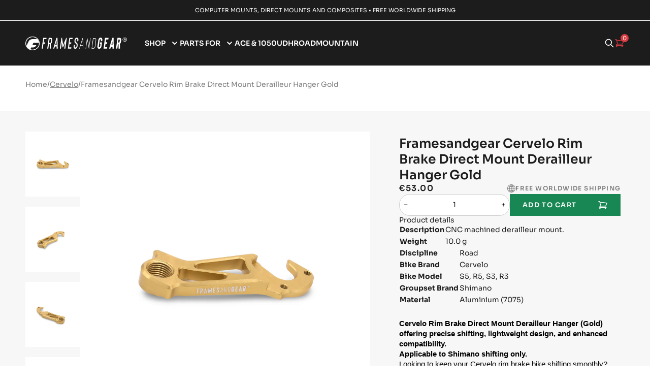

--- FILE ---
content_type: text/html; charset=utf-8
request_url: https://framesandgear.com/products/framesandgear-cervelo-rim-brake-direct-mount-derailleur-hanger-gold
body_size: 41562
content:
<!doctype html>
<html dir="ltr" lang="en">
  <head>
	<script src="//framesandgear.com/cdn/shop/files/pandectes-rules.js?v=1578311514950340423"></script>
	
	
    <!-- Google Tag Manager -->
<script async>(function(w,d,s,l,i){w[l]=w[l]||[];w[l].push({'gtm.start':
new Date().getTime(),event:'gtm.js'});var f=d.getElementsByTagName(s)[0],
j=d.createElement(s),dl=l!='dataLayer'?'&l='+l:'';j.async=true;j.src=
'https://www.googletagmanager.com/gtm.js?id='+i+dl;f.parentNode.insertBefore(j,f);
})(window,document,'script','dataLayer','GTM-5MMZF53');</script>
<!-- End Google Tag Manager -->
    <meta name="google-site-verification" content="YBWhPDnvRFISM_UVSVI7Do3vippQbdYB50IhwVnQOAQ" />
    
<meta charset="utf-8">
    <meta http-equiv="X-UA-Compatible" content="IE=edge,chrome=1">
    <meta http-equiv="Expires" content="30"/>
    

    

    <link rel="alternate" hreflang="x-default" href="https://framesandgear.com"/>
    <link rel="icon" href="//framesandgear.com/cdn/shop/files/fgfav-500x500_small.png?v=1679656209" type="image/x-icon"/>
    <meta name="viewport" content="width=device-width,initial-scale=1,shrink-to-fit=no">
    <!-- Header hook for plugins -->

    <!--Libraries Css-->
    <link rel="preload" as="style" type="text/css" href="//cdn.jsdelivr.net/npm/slick-carousel@1.8.1/slick/slick.css" onload="this.onload=null;this.rel='stylesheet'" />
    <link rel="preload" as="style" type="text/css" href="https://cdn.jsdelivr.net/npm/bootstrap@5.0.2/dist/css/bootstrap.min.css" onload="this.onload=null;this.rel='stylesheet'" />
    <link rel="preload" as="style" type="text/css" href="//framesandgear.com/cdn/shop/t/2/assets/application.css?v=164801992904821806071760686142" onload="this.onload=null;this.rel='stylesheet'">
    <link rel="stylesheet" type="text/css" media="all"  href="//framesandgear.com/cdn/shop/t/2/assets/custom.css?v=99986771782660910471759333814">
    
    <!--Jquery-->
    <script rel="preload" src="https://code.jquery.com/jquery-3.6.0.min.js"></script>
    <script>window.performance && window.performance.mark && window.performance.mark('shopify.content_for_header.start');</script><meta name="facebook-domain-verification" content="mhgjl4xsgl27i41ir76qok9s53szab">
<meta id="shopify-digital-wallet" name="shopify-digital-wallet" content="/72534950210/digital_wallets/dialog">
<meta name="shopify-checkout-api-token" content="1bcc797c1247fc77faabf0dff5ad6ef7">
<meta id="in-context-paypal-metadata" data-shop-id="72534950210" data-venmo-supported="false" data-environment="production" data-locale="en_US" data-paypal-v4="true" data-currency="EUR">
<link rel="alternate" hreflang="x-default" href="https://framesandgear.com/products/framesandgear-cervelo-rim-brake-direct-mount-derailleur-hanger-gold">
<link rel="alternate" hreflang="en" href="https://framesandgear.com/products/framesandgear-cervelo-rim-brake-direct-mount-derailleur-hanger-gold">
<link rel="alternate" hreflang="en-GB" href="https://framesandgear.com/en-gb/products/framesandgear-cervelo-rim-brake-direct-mount-derailleur-hanger-gold">
<link rel="alternate" hreflang="en-US" href="https://framesandgear.com/en-us/products/framesandgear-cervelo-rim-brake-direct-mount-derailleur-hanger-gold">
<link rel="alternate" type="application/json+oembed" href="https://framesandgear.com/products/framesandgear-cervelo-rim-brake-direct-mount-derailleur-hanger-gold.oembed">
<script async="async" src="/checkouts/internal/preloads.js?locale=en-DE"></script>
<link rel="preconnect" href="https://shop.app" crossorigin="anonymous">
<script async="async" src="https://shop.app/checkouts/internal/preloads.js?locale=en-DE&shop_id=72534950210" crossorigin="anonymous"></script>
<script id="apple-pay-shop-capabilities" type="application/json">{"shopId":72534950210,"countryCode":"DK","currencyCode":"EUR","merchantCapabilities":["supports3DS"],"merchantId":"gid:\/\/shopify\/Shop\/72534950210","merchantName":"Framesandgear","requiredBillingContactFields":["postalAddress","email","phone"],"requiredShippingContactFields":["postalAddress","email","phone"],"shippingType":"shipping","supportedNetworks":["visa","maestro","masterCard","amex"],"total":{"type":"pending","label":"Framesandgear","amount":"1.00"},"shopifyPaymentsEnabled":true,"supportsSubscriptions":true}</script>
<script id="shopify-features" type="application/json">{"accessToken":"1bcc797c1247fc77faabf0dff5ad6ef7","betas":["rich-media-storefront-analytics"],"domain":"framesandgear.com","predictiveSearch":true,"shopId":72534950210,"locale":"en"}</script>
<script>var Shopify = Shopify || {};
Shopify.shop = "framesandgearcom.myshopify.com";
Shopify.locale = "en";
Shopify.currency = {"active":"EUR","rate":"1.0"};
Shopify.country = "DE";
Shopify.theme = {"name":"Framesandgear Theme","id":144180412738,"schema_name":"Leadways theme","schema_version":"1.0.0","theme_store_id":null,"role":"main"};
Shopify.theme.handle = "null";
Shopify.theme.style = {"id":null,"handle":null};
Shopify.cdnHost = "framesandgear.com/cdn";
Shopify.routes = Shopify.routes || {};
Shopify.routes.root = "/";</script>
<script type="module">!function(o){(o.Shopify=o.Shopify||{}).modules=!0}(window);</script>
<script>!function(o){function n(){var o=[];function n(){o.push(Array.prototype.slice.apply(arguments))}return n.q=o,n}var t=o.Shopify=o.Shopify||{};t.loadFeatures=n(),t.autoloadFeatures=n()}(window);</script>
<script>
  window.ShopifyPay = window.ShopifyPay || {};
  window.ShopifyPay.apiHost = "shop.app\/pay";
  window.ShopifyPay.redirectState = null;
</script>
<script id="shop-js-analytics" type="application/json">{"pageType":"product"}</script>
<script defer="defer" async type="module" src="//framesandgear.com/cdn/shopifycloud/shop-js/modules/v2/client.init-shop-cart-sync_BT-GjEfc.en.esm.js"></script>
<script defer="defer" async type="module" src="//framesandgear.com/cdn/shopifycloud/shop-js/modules/v2/chunk.common_D58fp_Oc.esm.js"></script>
<script defer="defer" async type="module" src="//framesandgear.com/cdn/shopifycloud/shop-js/modules/v2/chunk.modal_xMitdFEc.esm.js"></script>
<script type="module">
  await import("//framesandgear.com/cdn/shopifycloud/shop-js/modules/v2/client.init-shop-cart-sync_BT-GjEfc.en.esm.js");
await import("//framesandgear.com/cdn/shopifycloud/shop-js/modules/v2/chunk.common_D58fp_Oc.esm.js");
await import("//framesandgear.com/cdn/shopifycloud/shop-js/modules/v2/chunk.modal_xMitdFEc.esm.js");

  window.Shopify.SignInWithShop?.initShopCartSync?.({"fedCMEnabled":true,"windoidEnabled":true});

</script>
<script>
  window.Shopify = window.Shopify || {};
  if (!window.Shopify.featureAssets) window.Shopify.featureAssets = {};
  window.Shopify.featureAssets['shop-js'] = {"shop-cart-sync":["modules/v2/client.shop-cart-sync_DZOKe7Ll.en.esm.js","modules/v2/chunk.common_D58fp_Oc.esm.js","modules/v2/chunk.modal_xMitdFEc.esm.js"],"init-fed-cm":["modules/v2/client.init-fed-cm_B6oLuCjv.en.esm.js","modules/v2/chunk.common_D58fp_Oc.esm.js","modules/v2/chunk.modal_xMitdFEc.esm.js"],"shop-cash-offers":["modules/v2/client.shop-cash-offers_D2sdYoxE.en.esm.js","modules/v2/chunk.common_D58fp_Oc.esm.js","modules/v2/chunk.modal_xMitdFEc.esm.js"],"shop-login-button":["modules/v2/client.shop-login-button_QeVjl5Y3.en.esm.js","modules/v2/chunk.common_D58fp_Oc.esm.js","modules/v2/chunk.modal_xMitdFEc.esm.js"],"pay-button":["modules/v2/client.pay-button_DXTOsIq6.en.esm.js","modules/v2/chunk.common_D58fp_Oc.esm.js","modules/v2/chunk.modal_xMitdFEc.esm.js"],"shop-button":["modules/v2/client.shop-button_DQZHx9pm.en.esm.js","modules/v2/chunk.common_D58fp_Oc.esm.js","modules/v2/chunk.modal_xMitdFEc.esm.js"],"avatar":["modules/v2/client.avatar_BTnouDA3.en.esm.js"],"init-windoid":["modules/v2/client.init-windoid_CR1B-cfM.en.esm.js","modules/v2/chunk.common_D58fp_Oc.esm.js","modules/v2/chunk.modal_xMitdFEc.esm.js"],"init-shop-for-new-customer-accounts":["modules/v2/client.init-shop-for-new-customer-accounts_C_vY_xzh.en.esm.js","modules/v2/client.shop-login-button_QeVjl5Y3.en.esm.js","modules/v2/chunk.common_D58fp_Oc.esm.js","modules/v2/chunk.modal_xMitdFEc.esm.js"],"init-shop-email-lookup-coordinator":["modules/v2/client.init-shop-email-lookup-coordinator_BI7n9ZSv.en.esm.js","modules/v2/chunk.common_D58fp_Oc.esm.js","modules/v2/chunk.modal_xMitdFEc.esm.js"],"init-shop-cart-sync":["modules/v2/client.init-shop-cart-sync_BT-GjEfc.en.esm.js","modules/v2/chunk.common_D58fp_Oc.esm.js","modules/v2/chunk.modal_xMitdFEc.esm.js"],"shop-toast-manager":["modules/v2/client.shop-toast-manager_DiYdP3xc.en.esm.js","modules/v2/chunk.common_D58fp_Oc.esm.js","modules/v2/chunk.modal_xMitdFEc.esm.js"],"init-customer-accounts":["modules/v2/client.init-customer-accounts_D9ZNqS-Q.en.esm.js","modules/v2/client.shop-login-button_QeVjl5Y3.en.esm.js","modules/v2/chunk.common_D58fp_Oc.esm.js","modules/v2/chunk.modal_xMitdFEc.esm.js"],"init-customer-accounts-sign-up":["modules/v2/client.init-customer-accounts-sign-up_iGw4briv.en.esm.js","modules/v2/client.shop-login-button_QeVjl5Y3.en.esm.js","modules/v2/chunk.common_D58fp_Oc.esm.js","modules/v2/chunk.modal_xMitdFEc.esm.js"],"shop-follow-button":["modules/v2/client.shop-follow-button_CqMgW2wH.en.esm.js","modules/v2/chunk.common_D58fp_Oc.esm.js","modules/v2/chunk.modal_xMitdFEc.esm.js"],"checkout-modal":["modules/v2/client.checkout-modal_xHeaAweL.en.esm.js","modules/v2/chunk.common_D58fp_Oc.esm.js","modules/v2/chunk.modal_xMitdFEc.esm.js"],"shop-login":["modules/v2/client.shop-login_D91U-Q7h.en.esm.js","modules/v2/chunk.common_D58fp_Oc.esm.js","modules/v2/chunk.modal_xMitdFEc.esm.js"],"lead-capture":["modules/v2/client.lead-capture_BJmE1dJe.en.esm.js","modules/v2/chunk.common_D58fp_Oc.esm.js","modules/v2/chunk.modal_xMitdFEc.esm.js"],"payment-terms":["modules/v2/client.payment-terms_Ci9AEqFq.en.esm.js","modules/v2/chunk.common_D58fp_Oc.esm.js","modules/v2/chunk.modal_xMitdFEc.esm.js"]};
</script>
<script>(function() {
  var isLoaded = false;
  function asyncLoad() {
    if (isLoaded) return;
    isLoaded = true;
    var urls = ["https:\/\/cdn.jsdelivr.net\/gh\/apphq\/slidecart-dist@master\/slidecarthq-forward.js?4\u0026shop=framesandgearcom.myshopify.com","https:\/\/cdn.shopify.com\/s\/files\/1\/0725\/3495\/0210\/t\/2\/assets\/yoast-active-script.js?v=1680185635\u0026shop=framesandgearcom.myshopify.com","https:\/\/cdn.nfcube.com\/instafeed-fa6edd51c8d3fc9013ae123b2fa54232.js?shop=framesandgearcom.myshopify.com"];
    for (var i = 0; i < urls.length; i++) {
      var s = document.createElement('script');
      s.type = 'text/javascript';
      s.async = true;
      s.src = urls[i];
      var x = document.getElementsByTagName('script')[0];
      x.parentNode.insertBefore(s, x);
    }
  };
  if(window.attachEvent) {
    window.attachEvent('onload', asyncLoad);
  } else {
    window.addEventListener('load', asyncLoad, false);
  }
})();</script>
<script id="__st">var __st={"a":72534950210,"offset":3600,"reqid":"ff4c7f69-910c-4a52-a16e-8c3941ac7763-1769446836","pageurl":"framesandgear.com\/products\/framesandgear-cervelo-rim-brake-direct-mount-derailleur-hanger-gold","u":"a7324fb74486","p":"product","rtyp":"product","rid":9118203740483};</script>
<script>window.ShopifyPaypalV4VisibilityTracking = true;</script>
<script id="captcha-bootstrap">!function(){'use strict';const t='contact',e='account',n='new_comment',o=[[t,t],['blogs',n],['comments',n],[t,'customer']],c=[[e,'customer_login'],[e,'guest_login'],[e,'recover_customer_password'],[e,'create_customer']],r=t=>t.map((([t,e])=>`form[action*='/${t}']:not([data-nocaptcha='true']) input[name='form_type'][value='${e}']`)).join(','),a=t=>()=>t?[...document.querySelectorAll(t)].map((t=>t.form)):[];function s(){const t=[...o],e=r(t);return a(e)}const i='password',u='form_key',d=['recaptcha-v3-token','g-recaptcha-response','h-captcha-response',i],f=()=>{try{return window.sessionStorage}catch{return}},m='__shopify_v',_=t=>t.elements[u];function p(t,e,n=!1){try{const o=window.sessionStorage,c=JSON.parse(o.getItem(e)),{data:r}=function(t){const{data:e,action:n}=t;return t[m]||n?{data:e,action:n}:{data:t,action:n}}(c);for(const[e,n]of Object.entries(r))t.elements[e]&&(t.elements[e].value=n);n&&o.removeItem(e)}catch(o){console.error('form repopulation failed',{error:o})}}const l='form_type',E='cptcha';function T(t){t.dataset[E]=!0}const w=window,h=w.document,L='Shopify',v='ce_forms',y='captcha';let A=!1;((t,e)=>{const n=(g='f06e6c50-85a8-45c8-87d0-21a2b65856fe',I='https://cdn.shopify.com/shopifycloud/storefront-forms-hcaptcha/ce_storefront_forms_captcha_hcaptcha.v1.5.2.iife.js',D={infoText:'Protected by hCaptcha',privacyText:'Privacy',termsText:'Terms'},(t,e,n)=>{const o=w[L][v],c=o.bindForm;if(c)return c(t,g,e,D).then(n);var r;o.q.push([[t,g,e,D],n]),r=I,A||(h.body.append(Object.assign(h.createElement('script'),{id:'captcha-provider',async:!0,src:r})),A=!0)});var g,I,D;w[L]=w[L]||{},w[L][v]=w[L][v]||{},w[L][v].q=[],w[L][y]=w[L][y]||{},w[L][y].protect=function(t,e){n(t,void 0,e),T(t)},Object.freeze(w[L][y]),function(t,e,n,w,h,L){const[v,y,A,g]=function(t,e,n){const i=e?o:[],u=t?c:[],d=[...i,...u],f=r(d),m=r(i),_=r(d.filter((([t,e])=>n.includes(e))));return[a(f),a(m),a(_),s()]}(w,h,L),I=t=>{const e=t.target;return e instanceof HTMLFormElement?e:e&&e.form},D=t=>v().includes(t);t.addEventListener('submit',(t=>{const e=I(t);if(!e)return;const n=D(e)&&!e.dataset.hcaptchaBound&&!e.dataset.recaptchaBound,o=_(e),c=g().includes(e)&&(!o||!o.value);(n||c)&&t.preventDefault(),c&&!n&&(function(t){try{if(!f())return;!function(t){const e=f();if(!e)return;const n=_(t);if(!n)return;const o=n.value;o&&e.removeItem(o)}(t);const e=Array.from(Array(32),(()=>Math.random().toString(36)[2])).join('');!function(t,e){_(t)||t.append(Object.assign(document.createElement('input'),{type:'hidden',name:u})),t.elements[u].value=e}(t,e),function(t,e){const n=f();if(!n)return;const o=[...t.querySelectorAll(`input[type='${i}']`)].map((({name:t})=>t)),c=[...d,...o],r={};for(const[a,s]of new FormData(t).entries())c.includes(a)||(r[a]=s);n.setItem(e,JSON.stringify({[m]:1,action:t.action,data:r}))}(t,e)}catch(e){console.error('failed to persist form',e)}}(e),e.submit())}));const S=(t,e)=>{t&&!t.dataset[E]&&(n(t,e.some((e=>e===t))),T(t))};for(const o of['focusin','change'])t.addEventListener(o,(t=>{const e=I(t);D(e)&&S(e,y())}));const B=e.get('form_key'),M=e.get(l),P=B&&M;t.addEventListener('DOMContentLoaded',(()=>{const t=y();if(P)for(const e of t)e.elements[l].value===M&&p(e,B);[...new Set([...A(),...v().filter((t=>'true'===t.dataset.shopifyCaptcha))])].forEach((e=>S(e,t)))}))}(h,new URLSearchParams(w.location.search),n,t,e,['guest_login'])})(!0,!0)}();</script>
<script integrity="sha256-4kQ18oKyAcykRKYeNunJcIwy7WH5gtpwJnB7kiuLZ1E=" data-source-attribution="shopify.loadfeatures" defer="defer" src="//framesandgear.com/cdn/shopifycloud/storefront/assets/storefront/load_feature-a0a9edcb.js" crossorigin="anonymous"></script>
<script crossorigin="anonymous" defer="defer" src="//framesandgear.com/cdn/shopifycloud/storefront/assets/shopify_pay/storefront-65b4c6d7.js?v=20250812"></script>
<script data-source-attribution="shopify.dynamic_checkout.dynamic.init">var Shopify=Shopify||{};Shopify.PaymentButton=Shopify.PaymentButton||{isStorefrontPortableWallets:!0,init:function(){window.Shopify.PaymentButton.init=function(){};var t=document.createElement("script");t.src="https://framesandgear.com/cdn/shopifycloud/portable-wallets/latest/portable-wallets.en.js",t.type="module",document.head.appendChild(t)}};
</script>
<script data-source-attribution="shopify.dynamic_checkout.buyer_consent">
  function portableWalletsHideBuyerConsent(e){var t=document.getElementById("shopify-buyer-consent"),n=document.getElementById("shopify-subscription-policy-button");t&&n&&(t.classList.add("hidden"),t.setAttribute("aria-hidden","true"),n.removeEventListener("click",e))}function portableWalletsShowBuyerConsent(e){var t=document.getElementById("shopify-buyer-consent"),n=document.getElementById("shopify-subscription-policy-button");t&&n&&(t.classList.remove("hidden"),t.removeAttribute("aria-hidden"),n.addEventListener("click",e))}window.Shopify?.PaymentButton&&(window.Shopify.PaymentButton.hideBuyerConsent=portableWalletsHideBuyerConsent,window.Shopify.PaymentButton.showBuyerConsent=portableWalletsShowBuyerConsent);
</script>
<script data-source-attribution="shopify.dynamic_checkout.cart.bootstrap">document.addEventListener("DOMContentLoaded",(function(){function t(){return document.querySelector("shopify-accelerated-checkout-cart, shopify-accelerated-checkout")}if(t())Shopify.PaymentButton.init();else{new MutationObserver((function(e,n){t()&&(Shopify.PaymentButton.init(),n.disconnect())})).observe(document.body,{childList:!0,subtree:!0})}}));
</script>
<link id="shopify-accelerated-checkout-styles" rel="stylesheet" media="screen" href="https://framesandgear.com/cdn/shopifycloud/portable-wallets/latest/accelerated-checkout-backwards-compat.css" crossorigin="anonymous">
<style id="shopify-accelerated-checkout-cart">
        #shopify-buyer-consent {
  margin-top: 1em;
  display: inline-block;
  width: 100%;
}

#shopify-buyer-consent.hidden {
  display: none;
}

#shopify-subscription-policy-button {
  background: none;
  border: none;
  padding: 0;
  text-decoration: underline;
  font-size: inherit;
  cursor: pointer;
}

#shopify-subscription-policy-button::before {
  box-shadow: none;
}

      </style>

<script>window.performance && window.performance.mark && window.performance.mark('shopify.content_for_header.end');</script>
  <!-- BEGIN app block: shopify://apps/pandectes-gdpr/blocks/banner/58c0baa2-6cc1-480c-9ea6-38d6d559556a -->
  
    
      <!-- TCF is active, scripts are loaded above -->
      
      <script>
        
          window.PandectesSettings = {"store":{"id":72534950210,"plan":"plus","theme":"Framesandgear Theme","primaryLocale":"en","adminMode":false,"headless":false,"storefrontRootDomain":"","checkoutRootDomain":"","storefrontAccessToken":""},"tsPublished":1745739227,"declaration":{"showPurpose":false,"showProvider":false,"declIntroText":"We use cookies to optimize website functionality, analyze the performance, and provide personalized experience to you. Some cookies are essential to make the website operate and function correctly. Those cookies cannot be disabled. In this window you can manage your preference of cookies.","showDateGenerated":true},"language":{"unpublished":[],"languageMode":"Single","fallbackLanguage":"en","languageDetection":"browser","languagesSupported":[]},"texts":{"managed":{"headerText":{"en":"We respect your privacy"},"consentText":{"en":"This website uses cookies to ensure you get the best experience."},"linkText":{"en":"Learn more"},"imprintText":{"en":"Imprint"},"googleLinkText":{"en":"Google's Privacy Terms"},"allowButtonText":{"en":"Accept"},"denyButtonText":{"en":"Decline"},"dismissButtonText":{"en":"Ok"},"leaveSiteButtonText":{"en":"Leave this site"},"preferencesButtonText":{"en":"Preferences"},"cookiePolicyText":{"en":"Cookie policy"},"preferencesPopupTitleText":{"en":"Manage consent preferences"},"preferencesPopupIntroText":{"en":"We use cookies to optimize website functionality, analyze the performance, and provide personalized experience to you. Some cookies are essential to make the website operate and function correctly. Those cookies cannot be disabled. In this window you can manage your preference of cookies."},"preferencesPopupSaveButtonText":{"en":"Save preferences"},"preferencesPopupCloseButtonText":{"en":"Close"},"preferencesPopupAcceptAllButtonText":{"en":"Accept all"},"preferencesPopupRejectAllButtonText":{"en":"Reject all"},"cookiesDetailsText":{"en":"Cookies details"},"preferencesPopupAlwaysAllowedText":{"en":"Always allowed"},"accessSectionParagraphText":{"en":"You have the right to request access to your data at any time."},"accessSectionTitleText":{"en":"Data portability"},"accessSectionAccountInfoActionText":{"en":"Personal data"},"accessSectionDownloadReportActionText":{"en":"Request export"},"accessSectionGDPRRequestsActionText":{"en":"Data subject requests"},"accessSectionOrdersRecordsActionText":{"en":"Orders"},"rectificationSectionParagraphText":{"en":"You have the right to request your data to be updated whenever you think it is appropriate."},"rectificationSectionTitleText":{"en":"Data Rectification"},"rectificationCommentPlaceholder":{"en":"Describe what you want to be updated"},"rectificationCommentValidationError":{"en":"Comment is required"},"rectificationSectionEditAccountActionText":{"en":"Request an update"},"erasureSectionTitleText":{"en":"Right to be forgotten"},"erasureSectionParagraphText":{"en":"You have the right to ask all your data to be erased. After that, you will no longer be able to access your account."},"erasureSectionRequestDeletionActionText":{"en":"Request personal data deletion"},"consentDate":{"en":"Consent date"},"consentId":{"en":"Consent ID"},"consentSectionChangeConsentActionText":{"en":"Change consent preference"},"consentSectionConsentedText":{"en":"You consented to the cookies policy of this website on"},"consentSectionNoConsentText":{"en":"You have not consented to the cookies policy of this website."},"consentSectionTitleText":{"en":"Your cookie consent"},"consentStatus":{"en":"Consent preference"},"confirmationFailureMessage":{"en":"Your request was not verified. Please try again and if problem persists, contact store owner for assistance"},"confirmationFailureTitle":{"en":"A problem occurred"},"confirmationSuccessMessage":{"en":"We will soon get back to you as to your request."},"confirmationSuccessTitle":{"en":"Your request is verified"},"guestsSupportEmailFailureMessage":{"en":"Your request was not submitted. Please try again and if problem persists, contact store owner for assistance."},"guestsSupportEmailFailureTitle":{"en":"A problem occurred"},"guestsSupportEmailPlaceholder":{"en":"E-mail address"},"guestsSupportEmailSuccessMessage":{"en":"If you are registered as a customer of this store, you will soon receive an email with instructions on how to proceed."},"guestsSupportEmailSuccessTitle":{"en":"Thank you for your request"},"guestsSupportEmailValidationError":{"en":"Email is not valid"},"guestsSupportInfoText":{"en":"Please login with your customer account to further proceed."},"submitButton":{"en":"Submit"},"submittingButton":{"en":"Submitting..."},"cancelButton":{"en":"Cancel"},"declIntroText":{"en":"We use cookies to optimize website functionality, analyze the performance, and provide personalized experience to you. Some cookies are essential to make the website operate and function correctly. Those cookies cannot be disabled. In this window you can manage your preference of cookies."},"declName":{"en":"Name"},"declPurpose":{"en":"Purpose"},"declType":{"en":"Type"},"declRetention":{"en":"Retention"},"declProvider":{"en":"Provider"},"declFirstParty":{"en":"First-party"},"declThirdParty":{"en":"Third-party"},"declSeconds":{"en":"seconds"},"declMinutes":{"en":"minutes"},"declHours":{"en":"hours"},"declDays":{"en":"days"},"declMonths":{"en":"months"},"declYears":{"en":"years"},"declSession":{"en":"Session"},"declDomain":{"en":"Domain"},"declPath":{"en":"Path"}},"categories":{"strictlyNecessaryCookiesTitleText":{"en":"Strictly necessary cookies"},"strictlyNecessaryCookiesDescriptionText":{"en":"These cookies are essential in order to enable you to move around the website and use its features, such as accessing secure areas of the website. The website cannot function properly without these cookies."},"functionalityCookiesTitleText":{"en":"Functional cookies"},"functionalityCookiesDescriptionText":{"en":"These cookies enable the site to provide enhanced functionality and personalisation. They may be set by us or by third party providers whose services we have added to our pages. If you do not allow these cookies then some or all of these services may not function properly."},"performanceCookiesTitleText":{"en":"Performance cookies"},"performanceCookiesDescriptionText":{"en":"These cookies enable us to monitor and improve the performance of our website. For example, they allow us to count visits, identify traffic sources and see which parts of the site are most popular."},"targetingCookiesTitleText":{"en":"Targeting cookies"},"targetingCookiesDescriptionText":{"en":"These cookies may be set through our site by our advertising partners. They may be used by those companies to build a profile of your interests and show you relevant adverts on other sites.    They do not store directly personal information, but are based on uniquely identifying your browser and internet device. If you do not allow these cookies, you will experience less targeted advertising."},"unclassifiedCookiesTitleText":{"en":"Unclassified cookies"},"unclassifiedCookiesDescriptionText":{"en":"Unclassified cookies are cookies that we are in the process of classifying, together with the providers of individual cookies."}},"auto":{}},"library":{"previewMode":false,"fadeInTimeout":0,"defaultBlocked":0,"showLink":false,"showImprintLink":false,"showGoogleLink":false,"enabled":true,"cookie":{"expiryDays":365,"secure":true,"domain":""},"dismissOnScroll":false,"dismissOnWindowClick":false,"dismissOnTimeout":false,"palette":{"popup":{"background":"#000000","backgroundForCalculations":{"a":1,"b":0,"g":0,"r":0},"text":"#FFFFFF"},"button":{"background":"transparent","backgroundForCalculations":{"a":1,"b":0,"g":0,"r":0},"text":"#D83A41","textForCalculation":{"a":1,"b":65,"g":58,"r":216},"border":"#D83A41"}},"content":{"href":"https://framesandgearcom.myshopify.com/policies/privacy-policy","imprintHref":"/","close":"&#10005;","target":"","logo":""},"window":"<div role=\"dialog\" aria-live=\"polite\" aria-label=\"cookieconsent\" aria-describedby=\"cookieconsent:desc\" id=\"pandectes-banner\" class=\"cc-window-wrapper cc-bottom-center-wrapper\"><div class=\"pd-cookie-banner-window cc-window {{classes}}\"><!--googleoff: all-->{{children}}<!--googleon: all--></div></div>","compliance":{"custom":"<div class=\"cc-compliance cc-highlight\">{{preferences}}{{dismiss}}{{deny}}{{allow}}</div>"},"type":"custom","layouts":{"basic":"{{message}}{{compliance}}"},"position":"bottom-center","theme":"wired","revokable":false,"animateRevokable":true,"revokableReset":false,"revokableLogoUrl":"https://framesandgearcom.myshopify.com/cdn/shop/files/pandectes-reopen-logo.png","revokablePlacement":"bottom-left","revokableMarginHorizontal":15,"revokableMarginVertical":15,"static":false,"autoAttach":true,"hasTransition":true,"blacklistPage":[""],"elements":{"close":"<button aria-label=\"dismiss cookie message\" type=\"button\" tabindex=\"0\" class=\"cc-close\">{{close}}</button>","dismiss":"<button aria-label=\"dismiss cookie message\" type=\"button\" tabindex=\"0\" class=\"cc-btn cc-btn-decision cc-dismiss\">{{dismiss}}</button>","allow":"<button aria-label=\"allow cookies\" type=\"button\" tabindex=\"0\" class=\"cc-btn cc-btn-decision cc-allow\">{{allow}}</button>","deny":"<button aria-label=\"deny cookies\" type=\"button\" tabindex=\"0\" class=\"cc-btn cc-btn-decision cc-deny\">{{deny}}</button>","preferences":"<button aria-label=\"settings cookies\" tabindex=\"0\" type=\"button\" class=\"cc-btn cc-settings\" onclick=\"Pandectes.fn.openPreferences()\">{{preferences}}</button>"}},"geolocation":{"brOnly":false,"caOnly":false,"chOnly":false,"euOnly":true,"jpOnly":false,"thOnly":false,"zaOnly":false,"canadaOnly":false,"globalVisibility":false},"dsr":{"guestsSupport":false,"accessSectionDownloadReportAuto":false},"banner":{"resetTs":1711309378,"extraCss":"        .cc-banner-logo {max-width: 34em!important;}    @media(min-width: 768px) {.cc-window.cc-floating{max-width: 34em!important;width: 34em!important;}}    .cc-message, .pd-cookie-banner-window .cc-header, .cc-logo {text-align: left}    .cc-window-wrapper{z-index: 2147483647;}    .cc-window{z-index: 2147483647;font-family: inherit;}    .pd-cookie-banner-window .cc-header{font-family: inherit;}    .pd-cp-ui{font-family: inherit; background-color: #000000;color:#FFFFFF;}    button.pd-cp-btn, a.pd-cp-btn{}    input + .pd-cp-preferences-slider{background-color: rgba(255, 255, 255, 0.3)}    .pd-cp-scrolling-section::-webkit-scrollbar{background-color: rgba(255, 255, 255, 0.3)}    input:checked + .pd-cp-preferences-slider{background-color: rgba(255, 255, 255, 1)}    .pd-cp-scrolling-section::-webkit-scrollbar-thumb {background-color: rgba(255, 255, 255, 1)}    .pd-cp-ui-close{color:#FFFFFF;}    .pd-cp-preferences-slider:before{background-color: #000000}    .pd-cp-title:before {border-color: #FFFFFF!important}    .pd-cp-preferences-slider{background-color:#FFFFFF}    .pd-cp-toggle{color:#FFFFFF!important}    @media(max-width:699px) {.pd-cp-ui-close-top svg {fill: #FFFFFF}}    .pd-cp-toggle:hover,.pd-cp-toggle:visited,.pd-cp-toggle:active{color:#FFFFFF!important}    .pd-cookie-banner-window {box-shadow: 0 0 18px rgb(0 0 0 / 20%);}  ","customJavascript":{},"showPoweredBy":false,"logoHeight":40,"revokableTrigger":false,"hybridStrict":false,"cookiesBlockedByDefault":"0","isActive":true,"implicitSavePreferences":false,"cookieIcon":false,"blockBots":false,"showCookiesDetails":true,"hasTransition":true,"blockingPage":false,"showOnlyLandingPage":false,"leaveSiteUrl":"https://www.google.com","linkRespectStoreLang":false},"cookies":{"0":[{"name":"keep_alive","type":"http","domain":"framesandgear.com","path":"/","provider":"Shopify","firstParty":true,"retention":"30 minute(s)","expires":30,"unit":"declMinutes","purpose":{"en":"Used in connection with buyer localization."}},{"name":"secure_customer_sig","type":"http","domain":"framesandgear.com","path":"/","provider":"Shopify","firstParty":true,"retention":"1 year(s)","expires":1,"unit":"declYears","purpose":{"en":"Used in connection with customer login."}},{"name":"localization","type":"http","domain":"framesandgear.com","path":"/","provider":"Shopify","firstParty":true,"retention":"1 year(s)","expires":1,"unit":"declYears","purpose":{"en":"Shopify store localization"}},{"name":"cart_currency","type":"http","domain":"framesandgear.com","path":"/","provider":"Shopify","firstParty":true,"retention":"2 ","expires":2,"unit":"declSession","purpose":{"en":"The cookie is necessary for the secure checkout and payment function on the website. This function is provided by shopify.com."}},{"name":"shopify_pay_redirect","type":"http","domain":"framesandgear.com","path":"/","provider":"Shopify","firstParty":true,"retention":"1 hour(s)","expires":1,"unit":"declHours","purpose":{"en":"The cookie is necessary for the secure checkout and payment function on the website. This function is provided by shopify.com."}},{"name":"_cmp_a","type":"http","domain":".framesandgear.com","path":"/","provider":"Shopify","firstParty":true,"retention":"1 day(s)","expires":1,"unit":"declDays","purpose":{"en":"Used for managing customer privacy settings."}},{"name":"_tracking_consent","type":"http","domain":".framesandgear.com","path":"/","provider":"Shopify","firstParty":true,"retention":"1 year(s)","expires":1,"unit":"declYears","purpose":{"en":"Tracking preferences."}},{"name":"_secure_session_id","type":"http","domain":"framesandgear.com","path":"/","provider":"Shopify","firstParty":true,"retention":"1 month(s)","expires":1,"unit":"declMonths","purpose":{"en":"Used in connection with navigation through a storefront."}}],"1":[{"name":"wpm-domain-test","type":"http","domain":"com","path":"/","provider":"Shopify","firstParty":false,"retention":"Session","expires":1,"unit":"declSeconds","purpose":{"en":"Used to test the storage of parameters about products added to the cart or payment currency"}},{"name":"wpm-domain-test","type":"http","domain":"framesandgear.com","path":"/","provider":"Shopify","firstParty":true,"retention":"Session","expires":1,"unit":"declSeconds","purpose":{"en":"Used to test the storage of parameters about products added to the cart or payment currency"}}],"2":[{"name":"_gid","type":"http","domain":".framesandgear.com","path":"/","provider":"Google","firstParty":true,"retention":"1 day(s)","expires":1,"unit":"declDays","purpose":{"en":"Cookie is placed by Google Analytics to count and track pageviews."}},{"name":"_landing_page","type":"http","domain":".framesandgear.com","path":"/","provider":"Shopify","firstParty":true,"retention":"1 ","expires":1,"unit":"declSession","purpose":{"en":"Tracks landing pages."}},{"name":"_orig_referrer","type":"http","domain":".framesandgear.com","path":"/","provider":"Shopify","firstParty":true,"retention":"1 ","expires":1,"unit":"declSession","purpose":{"en":"Tracks landing pages."}},{"name":"_shopify_y","type":"http","domain":".framesandgear.com","path":"/","provider":"Shopify","firstParty":true,"retention":"1 year(s)","expires":1,"unit":"declYears","purpose":{"en":"Shopify analytics."}},{"name":"_shopify_s","type":"http","domain":".framesandgear.com","path":"/","provider":"Shopify","firstParty":true,"retention":"30 minute(s)","expires":30,"unit":"declMinutes","purpose":{"en":"Shopify analytics."}},{"name":"_shopify_sa_t","type":"http","domain":"framesandgear.com","path":"/","provider":"Shopify","firstParty":true,"retention":"30 minute(s)","expires":30,"unit":"declMinutes","purpose":{"en":"Shopify analytics relating to marketing & referrals."}},{"name":"_ga","type":"http","domain":".framesandgear.com","path":"/","provider":"Google","firstParty":true,"retention":"1 year(s)","expires":1,"unit":"declYears","purpose":{"en":"Cookie is set by Google Analytics with unknown functionality"}},{"name":"_shopify_sa_p","type":"http","domain":"framesandgear.com","path":"/","provider":"Shopify","firstParty":true,"retention":"30 minute(s)","expires":30,"unit":"declMinutes","purpose":{"en":"Shopify analytics relating to marketing & referrals."}},{"name":"_shopify_s","type":"http","domain":"com","path":"/","provider":"Shopify","firstParty":false,"retention":"Session","expires":1,"unit":"declSeconds","purpose":{"en":"Shopify analytics."}},{"name":"_gat_gtag_UA_181005962_1","type":"http","domain":".framesandgear.com","path":"/","provider":"Google","firstParty":true,"retention":"1 minute(s)","expires":1,"unit":"declMinutes","purpose":{"en":""}},{"name":"_ga_9DFZBVXKSN","type":"http","domain":".framesandgear.com","path":"/","provider":"Google","firstParty":true,"retention":"1 year(s)","expires":1,"unit":"declYears","purpose":{"en":""}},{"name":"_ga_8MFDH0J7HR","type":"http","domain":".framesandgear.com","path":"/","provider":"Google","firstParty":true,"retention":"1 year(s)","expires":1,"unit":"declYears","purpose":{"en":""}}],"4":[{"name":"_gcl_au","type":"http","domain":".framesandgear.com","path":"/","provider":"Google","firstParty":true,"retention":"3 month(s)","expires":3,"unit":"declMonths","purpose":{"en":"Cookie is placed by Google Tag Manager to track conversions."}},{"name":"test_cookie","type":"http","domain":".doubleclick.net","path":"/","provider":"Google","firstParty":false,"retention":"15 minute(s)","expires":15,"unit":"declMinutes","purpose":{"en":"To measure the visitors’ actions after they click through from an advert. Expires after each visit."}},{"name":"_fbp","type":"http","domain":".framesandgear.com","path":"/","provider":"Facebook","firstParty":true,"retention":"3 month(s)","expires":3,"unit":"declMonths","purpose":{"en":"Cookie is placed by Facebook to track visits across websites."}},{"name":"IDE","type":"http","domain":".doubleclick.net","path":"/","provider":"Google","firstParty":false,"retention":"1 year(s)","expires":1,"unit":"declYears","purpose":{"en":"To measure the visitors’ actions after they click through from an advert. Expires after 1 year."}}],"8":[]},"blocker":{"isActive":false,"googleConsentMode":{"id":"","analyticsId":"","adwordsId":"","isActive":true,"adStorageCategory":4,"analyticsStorageCategory":2,"personalizationStorageCategory":1,"functionalityStorageCategory":1,"customEvent":false,"securityStorageCategory":0,"redactData":false,"urlPassthrough":false,"dataLayerProperty":"dataLayer","waitForUpdate":2500,"useNativeChannel":true},"facebookPixel":{"id":"","isActive":false,"ldu":false},"microsoft":{},"rakuten":{"isActive":false,"cmp":false,"ccpa":false},"klaviyoIsActive":false,"gpcIsActive":false,"defaultBlocked":0,"patterns":{"whiteList":[],"blackList":{"1":[],"2":[],"4":[],"8":[]},"iframesWhiteList":[],"iframesBlackList":{"1":[],"2":[],"4":[],"8":[]},"beaconsWhiteList":[],"beaconsBlackList":{"1":[],"2":[],"4":[],"8":[]}}}};
        
        window.addEventListener('DOMContentLoaded', function(){
          const script = document.createElement('script');
          
            script.src = "https://cdn.shopify.com/extensions/019bf9f2-2284-7e6a-94f3-548acaed6f98/gdpr-246/assets/pandectes-core.js";
          
          script.defer = true;
          document.body.appendChild(script);
        })
      </script>
    
  


<!-- END app block --><!-- BEGIN app block: shopify://apps/yoast-seo/blocks/metatags/7c777011-bc88-4743-a24e-64336e1e5b46 -->
<!-- This site is optimized with Yoast SEO for Shopify -->
<title>Framesandgear Cervelo Rim Brake Direct Mount - Framesandgear</title>
<meta name="description" content="Improve your Cervelo rim brake bike&#39;s shifting with a lightweight, precise shifting Framesandgear Derailleur Hanger (Gold). Compatible with Shimano R9200-R7000 derailleurs and fits Cervelo S5, S3, R5 &amp; R3 rim brake models." />
<link rel="canonical" href="https://framesandgear.com/products/framesandgear-cervelo-rim-brake-direct-mount-derailleur-hanger-gold" />
<meta name="robots" content="index, follow, max-image-preview:large, max-snippet:-1, max-video-preview:-1" />
<meta property="og:site_name" content="Framesandgear" />
<meta property="og:url" content="https://framesandgear.com/products/framesandgear-cervelo-rim-brake-direct-mount-derailleur-hanger-gold" />
<meta property="og:locale" content="en_US" />
<meta property="og:type" content="product" />
<meta property="og:title" content="Framesandgear Cervelo Rim Brake Direct Mount - Framesandgear" />
<meta property="og:description" content="Improve your Cervelo rim brake bike&#39;s shifting with a lightweight, precise shifting Framesandgear Derailleur Hanger (Gold). Compatible with Shimano R9200-R7000 derailleurs and fits Cervelo S5, S3, R5 &amp; R3 rim brake models." />
<meta property="og:image" content="https://framesandgear.com/cdn/shop/files/P1090073.png?v=1712515008" />
<meta property="og:image:height" content="2000" />
<meta property="og:image:width" content="2000" />
<meta property="og:availability" content="instock" />
<meta property="product:availability" content="instock" />
<meta property="product:condition" content="new" />
<meta property="product:price:amount" content="53.0" />
<meta property="product:price:currency" content="EUR" />
<meta property="product:retailer_item_id" content="30030-1-gld" />
<meta name="twitter:card" content="summary_large_image" />
<script type="application/ld+json" id="yoast-schema-graph">
{
  "@context": "https://schema.org",
  "@graph": [
    {
      "@type": "Organization",
      "@id": "https://framesandgear.com/#/schema/organization/1",
      "url": "https://framesandgear.com",
      "name": "Framesandgear ApS",
      "alternateName": "Framesandgear",
      "logo": {
        "@id": "https://framesandgear.com/#/schema/ImageObject/33414672777538"
      },
      "image": [
        {
          "@id": "https://framesandgear.com/#/schema/ImageObject/33414672777538"
        }
      ],
      "hasMerchantReturnPolicy": {
        "@type": "MerchantReturnPolicy",
        "merchantReturnLink": "https://framesandgear.com/policies/refund-policy"
      },
      "sameAs": ["https:\/\/www.youtube.com\/channel\/UCCJv9CPFIWYlFDpRQ_3-lNg","https:\/\/www.instagram.com\/framesandgear\/","https:\/\/www.linkedin.com\/company\/framesandgear-aps\/","https:\/\/www.facebook.com\/framesandgear"]
    },
    {
      "@type": "ImageObject",
      "@id": "https://framesandgear.com/#/schema/ImageObject/33414672777538",
      "width": 620,
      "height": 620,
      "url": "https:\/\/framesandgear.com\/cdn\/shop\/files\/Circular.png?v=1680186505",
      "contentUrl": "https:\/\/framesandgear.com\/cdn\/shop\/files\/Circular.png?v=1680186505"
    },
    {
      "@type": "WebSite",
      "@id": "https://framesandgear.com/#/schema/website/1",
      "url": "https://framesandgear.com",
      "name": "Framesandgear.com",
      "alternateName": "Framesandgear",
      "potentialAction": {
        "@type": "SearchAction",
        "target": "https://framesandgear.com/search?q={search_term_string}",
        "query-input": "required name=search_term_string"
      },
      "publisher": {
        "@id": "https://framesandgear.com/#/schema/organization/1"
      },
      "inLanguage": "en"
    },
    {
      "@type": "ItemPage",
      "@id": "https:\/\/framesandgear.com\/products\/framesandgear-cervelo-rim-brake-direct-mount-derailleur-hanger-gold",
      "name": "Framesandgear Cervelo Rim Brake Direct Mount - Framesandgear",
      "description": "Improve your Cervelo rim brake bike\u0026#39;s shifting with a lightweight, precise shifting Framesandgear Derailleur Hanger (Gold). Compatible with Shimano R9200-R7000 derailleurs and fits Cervelo S5, S3, R5 \u0026amp; R3 rim brake models.",
      "datePublished": "2024-04-07T20:36:44+02:00",
      "breadcrumb": {
        "@id": "https:\/\/framesandgear.com\/products\/framesandgear-cervelo-rim-brake-direct-mount-derailleur-hanger-gold\/#\/schema\/breadcrumb"
      },
      "primaryImageOfPage": {
        "@id": "https://framesandgear.com/#/schema/ImageObject/46313326936387"
      },
      "image": [{
        "@id": "https://framesandgear.com/#/schema/ImageObject/46313326936387"
      }],
      "isPartOf": {
        "@id": "https://framesandgear.com/#/schema/website/1"
      },
      "url": "https:\/\/framesandgear.com\/products\/framesandgear-cervelo-rim-brake-direct-mount-derailleur-hanger-gold"
    },
    {
      "@type": "ImageObject",
      "@id": "https://framesandgear.com/#/schema/ImageObject/46313326936387",
      "caption": "find the right derailleur hanger for my cervelo rim brake bike",
      "inLanguage": "en",
      "width": 2000,
      "height": 2000,
      "url": "https:\/\/framesandgear.com\/cdn\/shop\/files\/P1090073.png?v=1712515008",
      "contentUrl": "https:\/\/framesandgear.com\/cdn\/shop\/files\/P1090073.png?v=1712515008"
    },
    {
      "@type": "ProductGroup",
      "@id": "https:\/\/framesandgear.com\/products\/framesandgear-cervelo-rim-brake-direct-mount-derailleur-hanger-gold\/#\/schema\/Product",
      "brand": [{
        "@type": "Brand",
        "name": "framesandgearcom"
      }],
      "mainEntityOfPage": {
        "@id": "https:\/\/framesandgear.com\/products\/framesandgear-cervelo-rim-brake-direct-mount-derailleur-hanger-gold"
      },
      "name": "Framesandgear Cervelo Rim Brake Direct Mount Derailleur Hanger Gold",
      "description": "Improve your Cervelo rim brake bike\u0026#39;s shifting with a lightweight, precise shifting Framesandgear Derailleur Hanger (Gold). Compatible with Shimano R9200-R7000 derailleurs and fits Cervelo S5, S3, R5 \u0026amp; R3 rim brake models.",
      "image": [{
        "@id": "https://framesandgear.com/#/schema/ImageObject/46313326936387"
      }],
      "productGroupID": "9118203740483",
      "hasVariant": [
        {
          "@type": "Product",
          "@id": "https://framesandgear.com/#/schema/Product/48173784498499",
          "name": "Framesandgear Cervelo Rim Brake Direct Mount Derailleur Hanger Gold",
          "sku": "30030-1-gld",
          "gtin": "30030-gld",
          "image": [{
            "@id": "https://framesandgear.com/#/schema/ImageObject/46313326936387"
          }],
          "offers": {
            "@type": "Offer",
            "@id": "https://framesandgear.com/#/schema/Offer/48173784498499",
            "availability": "https://schema.org/InStock",
            "category": "Uncategorized",
            "priceSpecification": {
              "@type": "UnitPriceSpecification",
              "valueAddedTaxIncluded": true,
              "price": 53.0,
              "priceCurrency": "EUR"
            },
            "seller": {
              "@id": "https://framesandgear.com/#/schema/organization/1"
            },
            "url": "https:\/\/framesandgear.com\/products\/framesandgear-cervelo-rim-brake-direct-mount-derailleur-hanger-gold",
            "checkoutPageURLTemplate": "https:\/\/framesandgear.com\/cart\/add?id=48173784498499\u0026quantity=1"
          }
        }
      ],
      "url": "https:\/\/framesandgear.com\/products\/framesandgear-cervelo-rim-brake-direct-mount-derailleur-hanger-gold"
    },
    {
      "@type": "BreadcrumbList",
      "@id": "https:\/\/framesandgear.com\/products\/framesandgear-cervelo-rim-brake-direct-mount-derailleur-hanger-gold\/#\/schema\/breadcrumb",
      "itemListElement": [
        {
          "@type": "ListItem",
          "name": "Framesandgear",
          "item": "https:\/\/framesandgear.com",
          "position": 1
        },
        {
          "@type": "ListItem",
          "name": "Framesandgear Cervelo Rim Brake Direct Mount Derailleur Hanger Gold",
          "position": 2
        }
      ]
    }

  ]}
</script>
<!--/ Yoast SEO -->
<!-- END app block --><!-- BEGIN app block: shopify://apps/klaviyo-email-marketing-sms/blocks/klaviyo-onsite-embed/2632fe16-c075-4321-a88b-50b567f42507 -->












  <script async src="https://static.klaviyo.com/onsite/js/SYQZG6/klaviyo.js?company_id=SYQZG6"></script>
  <script>!function(){if(!window.klaviyo){window._klOnsite=window._klOnsite||[];try{window.klaviyo=new Proxy({},{get:function(n,i){return"push"===i?function(){var n;(n=window._klOnsite).push.apply(n,arguments)}:function(){for(var n=arguments.length,o=new Array(n),w=0;w<n;w++)o[w]=arguments[w];var t="function"==typeof o[o.length-1]?o.pop():void 0,e=new Promise((function(n){window._klOnsite.push([i].concat(o,[function(i){t&&t(i),n(i)}]))}));return e}}})}catch(n){window.klaviyo=window.klaviyo||[],window.klaviyo.push=function(){var n;(n=window._klOnsite).push.apply(n,arguments)}}}}();</script>

  
    <script id="viewed_product">
      if (item == null) {
        var _learnq = _learnq || [];

        var MetafieldReviews = null
        var MetafieldYotpoRating = null
        var MetafieldYotpoCount = null
        var MetafieldLooxRating = null
        var MetafieldLooxCount = null
        var okendoProduct = null
        var okendoProductReviewCount = null
        var okendoProductReviewAverageValue = null
        try {
          // The following fields are used for Customer Hub recently viewed in order to add reviews.
          // This information is not part of __kla_viewed. Instead, it is part of __kla_viewed_reviewed_items
          MetafieldReviews = {};
          MetafieldYotpoRating = null
          MetafieldYotpoCount = null
          MetafieldLooxRating = null
          MetafieldLooxCount = null

          okendoProduct = null
          // If the okendo metafield is not legacy, it will error, which then requires the new json formatted data
          if (okendoProduct && 'error' in okendoProduct) {
            okendoProduct = null
          }
          okendoProductReviewCount = okendoProduct ? okendoProduct.reviewCount : null
          okendoProductReviewAverageValue = okendoProduct ? okendoProduct.reviewAverageValue : null
        } catch (error) {
          console.error('Error in Klaviyo onsite reviews tracking:', error);
        }

        var item = {
          Name: "Framesandgear Cervelo Rim Brake Direct Mount Derailleur Hanger Gold",
          ProductID: 9118203740483,
          Categories: ["All products","Cervelo","Direct Derailleur mounts","direct-hangers","Quick Order","Road"],
          ImageURL: "https://framesandgear.com/cdn/shop/files/P1090073_grande.png?v=1712515008",
          URL: "https://framesandgear.com/products/framesandgear-cervelo-rim-brake-direct-mount-derailleur-hanger-gold",
          Brand: "framesandgearcom",
          Price: "€53.00",
          Value: "53.00",
          CompareAtPrice: "€0.00"
        };
        _learnq.push(['track', 'Viewed Product', item]);
        _learnq.push(['trackViewedItem', {
          Title: item.Name,
          ItemId: item.ProductID,
          Categories: item.Categories,
          ImageUrl: item.ImageURL,
          Url: item.URL,
          Metadata: {
            Brand: item.Brand,
            Price: item.Price,
            Value: item.Value,
            CompareAtPrice: item.CompareAtPrice
          },
          metafields:{
            reviews: MetafieldReviews,
            yotpo:{
              rating: MetafieldYotpoRating,
              count: MetafieldYotpoCount,
            },
            loox:{
              rating: MetafieldLooxRating,
              count: MetafieldLooxCount,
            },
            okendo: {
              rating: okendoProductReviewAverageValue,
              count: okendoProductReviewCount,
            }
          }
        }]);
      }
    </script>
  




  <script>
    window.klaviyoReviewsProductDesignMode = false
  </script>







<!-- END app block --><link href="https://monorail-edge.shopifysvc.com" rel="dns-prefetch">
<script>(function(){if ("sendBeacon" in navigator && "performance" in window) {try {var session_token_from_headers = performance.getEntriesByType('navigation')[0].serverTiming.find(x => x.name == '_s').description;} catch {var session_token_from_headers = undefined;}var session_cookie_matches = document.cookie.match(/_shopify_s=([^;]*)/);var session_token_from_cookie = session_cookie_matches && session_cookie_matches.length === 2 ? session_cookie_matches[1] : "";var session_token = session_token_from_headers || session_token_from_cookie || "";function handle_abandonment_event(e) {var entries = performance.getEntries().filter(function(entry) {return /monorail-edge.shopifysvc.com/.test(entry.name);});if (!window.abandonment_tracked && entries.length === 0) {window.abandonment_tracked = true;var currentMs = Date.now();var navigation_start = performance.timing.navigationStart;var payload = {shop_id: 72534950210,url: window.location.href,navigation_start,duration: currentMs - navigation_start,session_token,page_type: "product"};window.navigator.sendBeacon("https://monorail-edge.shopifysvc.com/v1/produce", JSON.stringify({schema_id: "online_store_buyer_site_abandonment/1.1",payload: payload,metadata: {event_created_at_ms: currentMs,event_sent_at_ms: currentMs}}));}}window.addEventListener('pagehide', handle_abandonment_event);}}());</script>
<script id="web-pixels-manager-setup">(function e(e,d,r,n,o){if(void 0===o&&(o={}),!Boolean(null===(a=null===(i=window.Shopify)||void 0===i?void 0:i.analytics)||void 0===a?void 0:a.replayQueue)){var i,a;window.Shopify=window.Shopify||{};var t=window.Shopify;t.analytics=t.analytics||{};var s=t.analytics;s.replayQueue=[],s.publish=function(e,d,r){return s.replayQueue.push([e,d,r]),!0};try{self.performance.mark("wpm:start")}catch(e){}var l=function(){var e={modern:/Edge?\/(1{2}[4-9]|1[2-9]\d|[2-9]\d{2}|\d{4,})\.\d+(\.\d+|)|Firefox\/(1{2}[4-9]|1[2-9]\d|[2-9]\d{2}|\d{4,})\.\d+(\.\d+|)|Chrom(ium|e)\/(9{2}|\d{3,})\.\d+(\.\d+|)|(Maci|X1{2}).+ Version\/(15\.\d+|(1[6-9]|[2-9]\d|\d{3,})\.\d+)([,.]\d+|)( \(\w+\)|)( Mobile\/\w+|) Safari\/|Chrome.+OPR\/(9{2}|\d{3,})\.\d+\.\d+|(CPU[ +]OS|iPhone[ +]OS|CPU[ +]iPhone|CPU IPhone OS|CPU iPad OS)[ +]+(15[._]\d+|(1[6-9]|[2-9]\d|\d{3,})[._]\d+)([._]\d+|)|Android:?[ /-](13[3-9]|1[4-9]\d|[2-9]\d{2}|\d{4,})(\.\d+|)(\.\d+|)|Android.+Firefox\/(13[5-9]|1[4-9]\d|[2-9]\d{2}|\d{4,})\.\d+(\.\d+|)|Android.+Chrom(ium|e)\/(13[3-9]|1[4-9]\d|[2-9]\d{2}|\d{4,})\.\d+(\.\d+|)|SamsungBrowser\/([2-9]\d|\d{3,})\.\d+/,legacy:/Edge?\/(1[6-9]|[2-9]\d|\d{3,})\.\d+(\.\d+|)|Firefox\/(5[4-9]|[6-9]\d|\d{3,})\.\d+(\.\d+|)|Chrom(ium|e)\/(5[1-9]|[6-9]\d|\d{3,})\.\d+(\.\d+|)([\d.]+$|.*Safari\/(?![\d.]+ Edge\/[\d.]+$))|(Maci|X1{2}).+ Version\/(10\.\d+|(1[1-9]|[2-9]\d|\d{3,})\.\d+)([,.]\d+|)( \(\w+\)|)( Mobile\/\w+|) Safari\/|Chrome.+OPR\/(3[89]|[4-9]\d|\d{3,})\.\d+\.\d+|(CPU[ +]OS|iPhone[ +]OS|CPU[ +]iPhone|CPU IPhone OS|CPU iPad OS)[ +]+(10[._]\d+|(1[1-9]|[2-9]\d|\d{3,})[._]\d+)([._]\d+|)|Android:?[ /-](13[3-9]|1[4-9]\d|[2-9]\d{2}|\d{4,})(\.\d+|)(\.\d+|)|Mobile Safari.+OPR\/([89]\d|\d{3,})\.\d+\.\d+|Android.+Firefox\/(13[5-9]|1[4-9]\d|[2-9]\d{2}|\d{4,})\.\d+(\.\d+|)|Android.+Chrom(ium|e)\/(13[3-9]|1[4-9]\d|[2-9]\d{2}|\d{4,})\.\d+(\.\d+|)|Android.+(UC? ?Browser|UCWEB|U3)[ /]?(15\.([5-9]|\d{2,})|(1[6-9]|[2-9]\d|\d{3,})\.\d+)\.\d+|SamsungBrowser\/(5\.\d+|([6-9]|\d{2,})\.\d+)|Android.+MQ{2}Browser\/(14(\.(9|\d{2,})|)|(1[5-9]|[2-9]\d|\d{3,})(\.\d+|))(\.\d+|)|K[Aa][Ii]OS\/(3\.\d+|([4-9]|\d{2,})\.\d+)(\.\d+|)/},d=e.modern,r=e.legacy,n=navigator.userAgent;return n.match(d)?"modern":n.match(r)?"legacy":"unknown"}(),u="modern"===l?"modern":"legacy",c=(null!=n?n:{modern:"",legacy:""})[u],f=function(e){return[e.baseUrl,"/wpm","/b",e.hashVersion,"modern"===e.buildTarget?"m":"l",".js"].join("")}({baseUrl:d,hashVersion:r,buildTarget:u}),m=function(e){var d=e.version,r=e.bundleTarget,n=e.surface,o=e.pageUrl,i=e.monorailEndpoint;return{emit:function(e){var a=e.status,t=e.errorMsg,s=(new Date).getTime(),l=JSON.stringify({metadata:{event_sent_at_ms:s},events:[{schema_id:"web_pixels_manager_load/3.1",payload:{version:d,bundle_target:r,page_url:o,status:a,surface:n,error_msg:t},metadata:{event_created_at_ms:s}}]});if(!i)return console&&console.warn&&console.warn("[Web Pixels Manager] No Monorail endpoint provided, skipping logging."),!1;try{return self.navigator.sendBeacon.bind(self.navigator)(i,l)}catch(e){}var u=new XMLHttpRequest;try{return u.open("POST",i,!0),u.setRequestHeader("Content-Type","text/plain"),u.send(l),!0}catch(e){return console&&console.warn&&console.warn("[Web Pixels Manager] Got an unhandled error while logging to Monorail."),!1}}}}({version:r,bundleTarget:l,surface:e.surface,pageUrl:self.location.href,monorailEndpoint:e.monorailEndpoint});try{o.browserTarget=l,function(e){var d=e.src,r=e.async,n=void 0===r||r,o=e.onload,i=e.onerror,a=e.sri,t=e.scriptDataAttributes,s=void 0===t?{}:t,l=document.createElement("script"),u=document.querySelector("head"),c=document.querySelector("body");if(l.async=n,l.src=d,a&&(l.integrity=a,l.crossOrigin="anonymous"),s)for(var f in s)if(Object.prototype.hasOwnProperty.call(s,f))try{l.dataset[f]=s[f]}catch(e){}if(o&&l.addEventListener("load",o),i&&l.addEventListener("error",i),u)u.appendChild(l);else{if(!c)throw new Error("Did not find a head or body element to append the script");c.appendChild(l)}}({src:f,async:!0,onload:function(){if(!function(){var e,d;return Boolean(null===(d=null===(e=window.Shopify)||void 0===e?void 0:e.analytics)||void 0===d?void 0:d.initialized)}()){var d=window.webPixelsManager.init(e)||void 0;if(d){var r=window.Shopify.analytics;r.replayQueue.forEach((function(e){var r=e[0],n=e[1],o=e[2];d.publishCustomEvent(r,n,o)})),r.replayQueue=[],r.publish=d.publishCustomEvent,r.visitor=d.visitor,r.initialized=!0}}},onerror:function(){return m.emit({status:"failed",errorMsg:"".concat(f," has failed to load")})},sri:function(e){var d=/^sha384-[A-Za-z0-9+/=]+$/;return"string"==typeof e&&d.test(e)}(c)?c:"",scriptDataAttributes:o}),m.emit({status:"loading"})}catch(e){m.emit({status:"failed",errorMsg:(null==e?void 0:e.message)||"Unknown error"})}}})({shopId: 72534950210,storefrontBaseUrl: "https://framesandgear.com",extensionsBaseUrl: "https://extensions.shopifycdn.com/cdn/shopifycloud/web-pixels-manager",monorailEndpoint: "https://monorail-edge.shopifysvc.com/unstable/produce_batch",surface: "storefront-renderer",enabledBetaFlags: ["2dca8a86"],webPixelsConfigList: [{"id":"2455372099","configuration":"{\"accountID\":\"SYQZG6\",\"webPixelConfig\":\"eyJlbmFibGVBZGRlZFRvQ2FydEV2ZW50cyI6IHRydWV9\"}","eventPayloadVersion":"v1","runtimeContext":"STRICT","scriptVersion":"524f6c1ee37bacdca7657a665bdca589","type":"APP","apiClientId":123074,"privacyPurposes":["ANALYTICS","MARKETING"],"dataSharingAdjustments":{"protectedCustomerApprovalScopes":["read_customer_address","read_customer_email","read_customer_name","read_customer_personal_data","read_customer_phone"]}},{"id":"961904963","configuration":"{\"config\":\"{\\\"pixel_id\\\":\\\"G-9DFZBVXKSN\\\",\\\"target_country\\\":\\\"DE\\\",\\\"gtag_events\\\":[{\\\"type\\\":\\\"search\\\",\\\"action_label\\\":[\\\"G-9DFZBVXKSN\\\",\\\"AW-350069393\\\/3Zh6CPjUgqIYEJHF9qYB\\\"]},{\\\"type\\\":\\\"begin_checkout\\\",\\\"action_label\\\":[\\\"G-9DFZBVXKSN\\\",\\\"AW-350069393\\\/rHmjCP7UgqIYEJHF9qYB\\\"]},{\\\"type\\\":\\\"view_item\\\",\\\"action_label\\\":[\\\"G-9DFZBVXKSN\\\",\\\"AW-350069393\\\/SsI_CPXUgqIYEJHF9qYB\\\",\\\"MC-8MFDH0J7HR\\\"]},{\\\"type\\\":\\\"purchase\\\",\\\"action_label\\\":[\\\"G-9DFZBVXKSN\\\",\\\"AW-350069393\\\/zChcCO_UgqIYEJHF9qYB\\\",\\\"MC-8MFDH0J7HR\\\"]},{\\\"type\\\":\\\"page_view\\\",\\\"action_label\\\":[\\\"G-9DFZBVXKSN\\\",\\\"AW-350069393\\\/wGK5CPLUgqIYEJHF9qYB\\\",\\\"MC-8MFDH0J7HR\\\"]},{\\\"type\\\":\\\"add_payment_info\\\",\\\"action_label\\\":[\\\"G-9DFZBVXKSN\\\",\\\"AW-350069393\\\/jlTGCPnVgqIYEJHF9qYB\\\"]},{\\\"type\\\":\\\"add_to_cart\\\",\\\"action_label\\\":[\\\"G-9DFZBVXKSN\\\",\\\"AW-350069393\\\/TuNiCPvUgqIYEJHF9qYB\\\"]}],\\\"enable_monitoring_mode\\\":false}\"}","eventPayloadVersion":"v1","runtimeContext":"OPEN","scriptVersion":"b2a88bafab3e21179ed38636efcd8a93","type":"APP","apiClientId":1780363,"privacyPurposes":[],"dataSharingAdjustments":{"protectedCustomerApprovalScopes":["read_customer_address","read_customer_email","read_customer_name","read_customer_personal_data","read_customer_phone"]}},{"id":"375030083","configuration":"{\"pixel_id\":\"271659688814967\",\"pixel_type\":\"facebook_pixel\",\"metaapp_system_user_token\":\"-\"}","eventPayloadVersion":"v1","runtimeContext":"OPEN","scriptVersion":"ca16bc87fe92b6042fbaa3acc2fbdaa6","type":"APP","apiClientId":2329312,"privacyPurposes":["ANALYTICS","MARKETING","SALE_OF_DATA"],"dataSharingAdjustments":{"protectedCustomerApprovalScopes":["read_customer_address","read_customer_email","read_customer_name","read_customer_personal_data","read_customer_phone"]}},{"id":"shopify-app-pixel","configuration":"{}","eventPayloadVersion":"v1","runtimeContext":"STRICT","scriptVersion":"0450","apiClientId":"shopify-pixel","type":"APP","privacyPurposes":["ANALYTICS","MARKETING"]},{"id":"shopify-custom-pixel","eventPayloadVersion":"v1","runtimeContext":"LAX","scriptVersion":"0450","apiClientId":"shopify-pixel","type":"CUSTOM","privacyPurposes":["ANALYTICS","MARKETING"]}],isMerchantRequest: false,initData: {"shop":{"name":"Framesandgear","paymentSettings":{"currencyCode":"EUR"},"myshopifyDomain":"framesandgearcom.myshopify.com","countryCode":"DK","storefrontUrl":"https:\/\/framesandgear.com"},"customer":null,"cart":null,"checkout":null,"productVariants":[{"price":{"amount":53.0,"currencyCode":"EUR"},"product":{"title":"Framesandgear Cervelo Rim Brake Direct Mount Derailleur Hanger Gold","vendor":"framesandgearcom","id":"9118203740483","untranslatedTitle":"Framesandgear Cervelo Rim Brake Direct Mount Derailleur Hanger Gold","url":"\/products\/framesandgear-cervelo-rim-brake-direct-mount-derailleur-hanger-gold","type":"Direct Derailleur Mounts"},"id":"48173784498499","image":{"src":"\/\/framesandgear.com\/cdn\/shop\/files\/P1090073.png?v=1712515008"},"sku":"30030-1-gld","title":"Default Title","untranslatedTitle":"Default Title"}],"purchasingCompany":null},},"https://framesandgear.com/cdn","fcfee988w5aeb613cpc8e4bc33m6693e112",{"modern":"","legacy":""},{"shopId":"72534950210","storefrontBaseUrl":"https:\/\/framesandgear.com","extensionBaseUrl":"https:\/\/extensions.shopifycdn.com\/cdn\/shopifycloud\/web-pixels-manager","surface":"storefront-renderer","enabledBetaFlags":"[\"2dca8a86\"]","isMerchantRequest":"false","hashVersion":"fcfee988w5aeb613cpc8e4bc33m6693e112","publish":"custom","events":"[[\"page_viewed\",{}],[\"product_viewed\",{\"productVariant\":{\"price\":{\"amount\":53.0,\"currencyCode\":\"EUR\"},\"product\":{\"title\":\"Framesandgear Cervelo Rim Brake Direct Mount Derailleur Hanger Gold\",\"vendor\":\"framesandgearcom\",\"id\":\"9118203740483\",\"untranslatedTitle\":\"Framesandgear Cervelo Rim Brake Direct Mount Derailleur Hanger Gold\",\"url\":\"\/products\/framesandgear-cervelo-rim-brake-direct-mount-derailleur-hanger-gold\",\"type\":\"Direct Derailleur Mounts\"},\"id\":\"48173784498499\",\"image\":{\"src\":\"\/\/framesandgear.com\/cdn\/shop\/files\/P1090073.png?v=1712515008\"},\"sku\":\"30030-1-gld\",\"title\":\"Default Title\",\"untranslatedTitle\":\"Default Title\"}}]]"});</script><script>
  window.ShopifyAnalytics = window.ShopifyAnalytics || {};
  window.ShopifyAnalytics.meta = window.ShopifyAnalytics.meta || {};
  window.ShopifyAnalytics.meta.currency = 'EUR';
  var meta = {"product":{"id":9118203740483,"gid":"gid:\/\/shopify\/Product\/9118203740483","vendor":"framesandgearcom","type":"Direct Derailleur Mounts","handle":"framesandgear-cervelo-rim-brake-direct-mount-derailleur-hanger-gold","variants":[{"id":48173784498499,"price":5300,"name":"Framesandgear Cervelo Rim Brake Direct Mount Derailleur Hanger Gold","public_title":null,"sku":"30030-1-gld"}],"remote":false},"page":{"pageType":"product","resourceType":"product","resourceId":9118203740483,"requestId":"ff4c7f69-910c-4a52-a16e-8c3941ac7763-1769446836"}};
  for (var attr in meta) {
    window.ShopifyAnalytics.meta[attr] = meta[attr];
  }
</script>
<script class="analytics">
  (function () {
    var customDocumentWrite = function(content) {
      var jquery = null;

      if (window.jQuery) {
        jquery = window.jQuery;
      } else if (window.Checkout && window.Checkout.$) {
        jquery = window.Checkout.$;
      }

      if (jquery) {
        jquery('body').append(content);
      }
    };

    var hasLoggedConversion = function(token) {
      if (token) {
        return document.cookie.indexOf('loggedConversion=' + token) !== -1;
      }
      return false;
    }

    var setCookieIfConversion = function(token) {
      if (token) {
        var twoMonthsFromNow = new Date(Date.now());
        twoMonthsFromNow.setMonth(twoMonthsFromNow.getMonth() + 2);

        document.cookie = 'loggedConversion=' + token + '; expires=' + twoMonthsFromNow;
      }
    }

    var trekkie = window.ShopifyAnalytics.lib = window.trekkie = window.trekkie || [];
    if (trekkie.integrations) {
      return;
    }
    trekkie.methods = [
      'identify',
      'page',
      'ready',
      'track',
      'trackForm',
      'trackLink'
    ];
    trekkie.factory = function(method) {
      return function() {
        var args = Array.prototype.slice.call(arguments);
        args.unshift(method);
        trekkie.push(args);
        return trekkie;
      };
    };
    for (var i = 0; i < trekkie.methods.length; i++) {
      var key = trekkie.methods[i];
      trekkie[key] = trekkie.factory(key);
    }
    trekkie.load = function(config) {
      trekkie.config = config || {};
      trekkie.config.initialDocumentCookie = document.cookie;
      var first = document.getElementsByTagName('script')[0];
      var script = document.createElement('script');
      script.type = 'text/javascript';
      script.onerror = function(e) {
        var scriptFallback = document.createElement('script');
        scriptFallback.type = 'text/javascript';
        scriptFallback.onerror = function(error) {
                var Monorail = {
      produce: function produce(monorailDomain, schemaId, payload) {
        var currentMs = new Date().getTime();
        var event = {
          schema_id: schemaId,
          payload: payload,
          metadata: {
            event_created_at_ms: currentMs,
            event_sent_at_ms: currentMs
          }
        };
        return Monorail.sendRequest("https://" + monorailDomain + "/v1/produce", JSON.stringify(event));
      },
      sendRequest: function sendRequest(endpointUrl, payload) {
        // Try the sendBeacon API
        if (window && window.navigator && typeof window.navigator.sendBeacon === 'function' && typeof window.Blob === 'function' && !Monorail.isIos12()) {
          var blobData = new window.Blob([payload], {
            type: 'text/plain'
          });

          if (window.navigator.sendBeacon(endpointUrl, blobData)) {
            return true;
          } // sendBeacon was not successful

        } // XHR beacon

        var xhr = new XMLHttpRequest();

        try {
          xhr.open('POST', endpointUrl);
          xhr.setRequestHeader('Content-Type', 'text/plain');
          xhr.send(payload);
        } catch (e) {
          console.log(e);
        }

        return false;
      },
      isIos12: function isIos12() {
        return window.navigator.userAgent.lastIndexOf('iPhone; CPU iPhone OS 12_') !== -1 || window.navigator.userAgent.lastIndexOf('iPad; CPU OS 12_') !== -1;
      }
    };
    Monorail.produce('monorail-edge.shopifysvc.com',
      'trekkie_storefront_load_errors/1.1',
      {shop_id: 72534950210,
      theme_id: 144180412738,
      app_name: "storefront",
      context_url: window.location.href,
      source_url: "//framesandgear.com/cdn/s/trekkie.storefront.8d95595f799fbf7e1d32231b9a28fd43b70c67d3.min.js"});

        };
        scriptFallback.async = true;
        scriptFallback.src = '//framesandgear.com/cdn/s/trekkie.storefront.8d95595f799fbf7e1d32231b9a28fd43b70c67d3.min.js';
        first.parentNode.insertBefore(scriptFallback, first);
      };
      script.async = true;
      script.src = '//framesandgear.com/cdn/s/trekkie.storefront.8d95595f799fbf7e1d32231b9a28fd43b70c67d3.min.js';
      first.parentNode.insertBefore(script, first);
    };
    trekkie.load(
      {"Trekkie":{"appName":"storefront","development":false,"defaultAttributes":{"shopId":72534950210,"isMerchantRequest":null,"themeId":144180412738,"themeCityHash":"5944850148705948717","contentLanguage":"en","currency":"EUR","eventMetadataId":"4554b809-cad7-4ae7-8cc3-31b5f90f2d37"},"isServerSideCookieWritingEnabled":true,"monorailRegion":"shop_domain","enabledBetaFlags":["65f19447"]},"Session Attribution":{},"S2S":{"facebookCapiEnabled":true,"source":"trekkie-storefront-renderer","apiClientId":580111}}
    );

    var loaded = false;
    trekkie.ready(function() {
      if (loaded) return;
      loaded = true;

      window.ShopifyAnalytics.lib = window.trekkie;

      var originalDocumentWrite = document.write;
      document.write = customDocumentWrite;
      try { window.ShopifyAnalytics.merchantGoogleAnalytics.call(this); } catch(error) {};
      document.write = originalDocumentWrite;

      window.ShopifyAnalytics.lib.page(null,{"pageType":"product","resourceType":"product","resourceId":9118203740483,"requestId":"ff4c7f69-910c-4a52-a16e-8c3941ac7763-1769446836","shopifyEmitted":true});

      var match = window.location.pathname.match(/checkouts\/(.+)\/(thank_you|post_purchase)/)
      var token = match? match[1]: undefined;
      if (!hasLoggedConversion(token)) {
        setCookieIfConversion(token);
        window.ShopifyAnalytics.lib.track("Viewed Product",{"currency":"EUR","variantId":48173784498499,"productId":9118203740483,"productGid":"gid:\/\/shopify\/Product\/9118203740483","name":"Framesandgear Cervelo Rim Brake Direct Mount Derailleur Hanger Gold","price":"53.00","sku":"30030-1-gld","brand":"framesandgearcom","variant":null,"category":"Direct Derailleur Mounts","nonInteraction":true,"remote":false},undefined,undefined,{"shopifyEmitted":true});
      window.ShopifyAnalytics.lib.track("monorail:\/\/trekkie_storefront_viewed_product\/1.1",{"currency":"EUR","variantId":48173784498499,"productId":9118203740483,"productGid":"gid:\/\/shopify\/Product\/9118203740483","name":"Framesandgear Cervelo Rim Brake Direct Mount Derailleur Hanger Gold","price":"53.00","sku":"30030-1-gld","brand":"framesandgearcom","variant":null,"category":"Direct Derailleur Mounts","nonInteraction":true,"remote":false,"referer":"https:\/\/framesandgear.com\/products\/framesandgear-cervelo-rim-brake-direct-mount-derailleur-hanger-gold"});
      }
    });


        var eventsListenerScript = document.createElement('script');
        eventsListenerScript.async = true;
        eventsListenerScript.src = "//framesandgear.com/cdn/shopifycloud/storefront/assets/shop_events_listener-3da45d37.js";
        document.getElementsByTagName('head')[0].appendChild(eventsListenerScript);

})();</script>
<script
  defer
  src="https://framesandgear.com/cdn/shopifycloud/perf-kit/shopify-perf-kit-3.0.4.min.js"
  data-application="storefront-renderer"
  data-shop-id="72534950210"
  data-render-region="gcp-us-east1"
  data-page-type="product"
  data-theme-instance-id="144180412738"
  data-theme-name="Leadways theme"
  data-theme-version="1.0.0"
  data-monorail-region="shop_domain"
  data-resource-timing-sampling-rate="10"
  data-shs="true"
  data-shs-beacon="true"
  data-shs-export-with-fetch="true"
  data-shs-logs-sample-rate="1"
  data-shs-beacon-endpoint="https://framesandgear.com/api/collect"
></script>
</head>

  <body class="template-product">
  
    <!-- Overlay MegaMenu -->
    <div class="spin hidden"></div>
    <div class="fixed z-[2] left-0 top-0 w-full h-full overlayMegamenu bg-[#1C1C1C]" style="opacity: .5;" id="overlayMegamenu"></div>
    <!-- Overlay MegaMenu -->

    <!--- Popups -->
    <div id="out-stock-popup" class="hidden fixed bg-[#F7F7F7] w-[90%] md:w-[30%] p-[20px] top-[50%] left-[50%] right-[50%] flex flex-col gap-[20px] z-[103]" style="transform: translate(-50%, -50%)">
	<h3 class="font-semibold mb-[20px]">You have all the stock of this product in your cart</h3>
	<p class="product-details"></p>
</div>

<style>
	#out-stock-popup h3 {
		font-size: 25px;
		line-height: 31px;
		color: #212121;
	}
</style>
    
      <div class="offcanvas bg-[#F7F7F7] w-[95%] md:w-[1010px] top-[50%] left-[50%] right-[50%] p-[20px] md:p-[50px] flex outline-none overflow-hidden" style="transform: translate(-50%, -50%);" tabindex="-1" id="data-bs-target="#QaddedCartPopup"" aria-labelledby="data-bs-target="#QaddedCartPopup"">
  <div class="w-full flex flex-col w-full">
    <div class="flex items-start justify-between mb-[20px] md:mb-[35px]">
      <h2 class="title-popUp font-semibold text-left max-w-[90%] overflow-hidden" id="sizePopupLabel">
      The product was added to the basket!</h2>
      <button role="button" class="focus:outline-none w-[20px]" data-bs-dismiss="offcanvas">
        <svg
  xmlns="http://www.w3.org/2000/svg"
  class="iconClose"
  fill="none"
  viewBox="0 0 24 24"
  stroke="currentColor">
  <path
    stroke-linecap="round"
    stroke-linejoin="round"
    stroke-width="2"
    d="M6 18L18 6M6 6l12 12" />
</svg>

<style>
  @media(max-width: 1024px) {
    .iconClose {
      height: 20px;
      width: 20px;
    }
  }
</style>
      </button>
    </div>
    <div class="flex flex-col">
      <div class="flex flex-col md:flex-row justify-between gap-[30px]">
        <div class="flex gap-[5px]">
          <div class="hidden md:block w-[100px] h-[100px]">
            <img id="productInfoImg" class="w-full h-full object-cover" src="//framesandgear.com/cdn/shop/files/P1090073_large.png?v=1712515008" loading="lazy" alt="Framesandgear Cervelo Rim Brake Direct Mount Derailleur Hanger Gold">
          </div>
          <div class="flex flex-col">
            <p id="productInfoTitle" class="product-name">Framesandgear Cervelo Rim Brake Direct Mount Derailleur Hanger Gold</p>

            
            
            <p class="price font-semibold" id="productInfoPrice">€53</p>
          </div>
        </div>
        <div class="flex flex-col gap-[10px]">
          <button data-bs-toggle="slidecart" data-bs-target="#offcanvasCart" role="button" aria-controls="offcanvasCart" class="uppercase font-semibold btn-red">
            GO TO BASKET
            <svg xmlns="http://www.w3.org/2000/svg" fill="none" viewBox="0 0 24 24" stroke-width="1.5" stroke="currentColor" class="arrowRight">
  <path stroke-linecap="round" stroke-linejoin="round" d="M13.5 4.5L21 12m0 0l-7.5 7.5M21 12H3" />
</svg>

<style>
	.arrowRight {
		width: 20px;
		height: auto;
		color: #fff;
	}
</style>
          </button>
          <button role="button" data-bs-dismiss="offcanvas" class="uppercase font-semibold btn-transparent">
            CONTINUE SHOPPING
            <svg xmlns="http://www.w3.org/2000/svg" fill="none" viewBox="0 0 24 24" stroke-width="1.5" stroke="currentColor" class="arrowRight">
  <path stroke-linecap="round" stroke-linejoin="round" d="M13.5 4.5L21 12m0 0l-7.5 7.5M21 12H3" />
</svg>

<style>
	.arrowRight {
		width: 20px;
		height: auto;
		color: #fff;
	}
</style>
          </button>
        </div>
      </div>
      
      
      <div id="shopify-section-products-popup" class="shopify-section">
<hr class="my-[20px] bg-[#1C1C1C]">

<div class="">
	<h4 class="uppercase font-semibold mb-[10px] md:mb-[20px]" style="font-size: 14px; line-height: 18px; letter-spacing: 1.4px; color: #7E7E7E">YOU MIGHT ALSO BE INTERESTED IN</h4>
	<div class="products-popup">
		
			<div>
				<div class="product-card">
  <div class="">
    <figure class="card-media relative">
      <a class="block" href="/products/framesandgear-aluminum-bar-end-plugs">
        
        <div class="aspect-square">
          <img srcset="//framesandgear.com/cdn/shop/files/unnamed_2.png?v=1731529099&width=165 165w,//framesandgear.com/cdn/shop/files/unnamed_2.png?v=1731529099&width=360 360w,//framesandgear.com/cdn/shop/files/unnamed_2.png?v=1731529099&width=533 533w,//framesandgear.com/cdn/shop/files/unnamed_2.png?v=1731529099&width=720 720w,//framesandgear.com/cdn/shop/files/unnamed_2.png?v=1731529099&width=940 940w,//framesandgear.com/cdn/shop/files/unnamed_2.png?v=1731529099&width=1066 1066w,//framesandgear.com/cdn/shop/files/unnamed_2.png?v=1731529099 2000w" sizes="(min-width: 1000px) 217px, (min-width: 990px) calc((100vw - 130px) / 4), (min-width: 750px) calc((100vw - 120px) / 3), calc((100vw - 35px) / 2)" src="//framesandgear.com/cdn/shop/files/unnamed_2.png?v=1731529099&width=533" alt="Framesandgear Aluminum Bar End Plugs" class="card-media-image absolute h-full w-full" loading="lazy" width="2000" height="2000">
        
        
          <img srcset="//framesandgear.com/cdn/shop/files/unnamed_4.png?v=1731529100&width=165 165w,//framesandgear.com/cdn/shop/files/unnamed_4.png?v=1731529100&width=300 300w,//framesandgear.com/cdn/shop/files/unnamed_4.png?v=1731529100&width=533 533w,//framesandgear.com/cdn/shop/files/unnamed_4.png?v=1731529100&width=720 720w,//framesandgear.com/cdn/shop/files/unnamed_4.png?v=1731529100&width=940 940w,//framesandgear.com/cdn/shop/files/unnamed_4.png?v=1731529100&width=1066 1066w,//framesandgear.com/cdn/shop/files/unnamed_4.png?v=1731529100 2000w" sizes="(min-width: 1000px) 217px, (min-width: 990px) calc((100vw - 130px) / 4), (min-width: 750px) calc((100vw - 120px) / 3), calc((100vw - 35px) / 2)" src="//framesandgear.com/cdn/shop/files/unnamed_4.png?v=1731529100&width=533" alt="Framesandgear Aluminum Bar End Plugs" class="card-media-image absolute h-full w-full" loading="lazy" width="2000" height="2000">
        
        </div>
      </a>
    </figure>
    <div class="card-info flex flex-col md:flex-row items-start md:justify-between gap-[5px] md:gap-[10px] mt-[10px] md:mt-[20px]">
      <div class="flex flex-col gap-[5px] md:gap-[10px] items-start">
        <a href="/products/framesandgear-aluminum-bar-end-plugs" class="w-full product-name">Framesandgear Aluminum Bar End Plugs</a>
        <p class="price font-semibold flex gap-[10px]">€35.00
          <s class="text-red-700"></s>
        </p>
      </div>
      <div class="addtoCartGrid inline-block md:flex mt-[5px] md:mt-0 md:pr-[5px]">
      
        <input type="hidden" name="id" value="44555331502402"/>
        <input min="1" type="hidden" id="quantity" name="quantity" value="1"/>
      
        
          <a href="/products/framesandgear-aluminum-bar-end-plugs" style="font-size: 12px; line-height: 19px; color: #767676; border: 1px solid #767676" class="w-full flex text-center justify-center items-center p-[5px] bg-[transparent] uppercase rounded-[16px] min-w-[85px]" role="button">
            <span class="addToCartGrid" style="pointer-events: none; border: none">Sold out</span>
          </a>
          
      </div>
    </div>
  </div>
</div>
			</div>
		
			<div>
				<div class="product-card">
  <div class="">
    <figure class="card-media relative">
      <a class="block" href="/products/framesandgear-garmin-edge-replacement-mount">
        
        <div class="aspect-square">
          <img srcset="//framesandgear.com/cdn/shop/files/WhatsAppImage2022-11-12at09.17.39.png?v=1729077742&width=165 165w,//framesandgear.com/cdn/shop/files/WhatsAppImage2022-11-12at09.17.39.png?v=1729077742&width=360 360w,//framesandgear.com/cdn/shop/files/WhatsAppImage2022-11-12at09.17.39.png?v=1729077742&width=533 533w,//framesandgear.com/cdn/shop/files/WhatsAppImage2022-11-12at09.17.39.png?v=1729077742&width=720 720w,//framesandgear.com/cdn/shop/files/WhatsAppImage2022-11-12at09.17.39.png?v=1729077742&width=940 940w,//framesandgear.com/cdn/shop/files/WhatsAppImage2022-11-12at09.17.39.png?v=1729077742&width=1066 1066w,//framesandgear.com/cdn/shop/files/WhatsAppImage2022-11-12at09.17.39.png?v=1729077742 2000w" sizes="(min-width: 1000px) 217px, (min-width: 990px) calc((100vw - 130px) / 4), (min-width: 750px) calc((100vw - 120px) / 3), calc((100vw - 35px) / 2)" src="//framesandgear.com/cdn/shop/files/WhatsAppImage2022-11-12at09.17.39.png?v=1729077742&width=533" alt="Framesandgear Garmin Edge &amp; Varia Replacement Mount" class="card-media-image absolute h-full w-full" loading="lazy" width="2000" height="2000">
        
        
        </div>
      </a>
    </figure>
    <div class="card-info flex flex-col md:flex-row items-start md:justify-between gap-[5px] md:gap-[10px] mt-[10px] md:mt-[20px]">
      <div class="flex flex-col gap-[5px] md:gap-[10px] items-start">
        <a href="/products/framesandgear-garmin-edge-replacement-mount" class="w-full product-name">Framesandgear Garmin Edge & Varia Replacement Mount</a>
        <p class="price font-semibold flex gap-[10px]">€35.00
          <s class="text-red-700"></s>
        </p>
      </div>
      <div class="addtoCartGrid inline-block md:flex mt-[5px] md:mt-0 md:pr-[5px]">
      
        <input type="hidden" name="id" value="44555341201730"/>
        <input min="1" type="hidden" id="quantity" name="quantity" value="1"/>
      
        
         <button data-bs-toggle="slidecart" data-bs-target="#offcanvasCart" class="addToCartGrid rounded-[16px] px-[8px] py-[0px] md:py-[2px] md:px-[15px] flex">
            <svg xmlns="http://www.w3.org/2000/svg" fill="none" viewBox="0 0 24 24" stroke-width="1.5" stroke="currentColor" class="iconTrolley">
  <path stroke-linecap="round" stroke-linejoin="round" d="M2.25 3h1.386c.51 0 .955.343 1.087.835l.383 1.437M7.5 14.25a3 3 0 00-3 3h15.75m-12.75-3h11.218c1.121-2.3 2.1-4.684 2.924-7.138a60.114 60.114 0 00-16.536-1.84M7.5 14.25L5.106 5.272M6 20.25a.75.75 0 11-1.5 0 .75.75 0 011.5 0zm12.75 0a.75.75 0 11-1.5 0 .75.75 0 011.5 0z" />
</svg>

<style>
  @media ( min-width: 1025px ) {
    .iconTrolley {
      height: auto;
      width: 20px;
    }
  }
  @media ( max-width: 1024px ) {
    .iconTrolley {
      height: auto;
      width: 20px;
    }
  }
</style>
          </button>
        
      </div>
    </div>
  </div>
</div>
			</div>
		
			<div>
				<div class="product-card">
  <div class="">
    <figure class="card-media relative">
      <a class="block" href="/products/framesandgear-quick-lock-adapter">
        
        <div class="aspect-square">
          <img srcset="//framesandgear.com/cdn/shop/files/garmin_quick_lock_adapter_framesandgear.png?v=1728995489&width=165 165w,//framesandgear.com/cdn/shop/files/garmin_quick_lock_adapter_framesandgear.png?v=1728995489&width=360 360w,//framesandgear.com/cdn/shop/files/garmin_quick_lock_adapter_framesandgear.png?v=1728995489&width=533 533w,//framesandgear.com/cdn/shop/files/garmin_quick_lock_adapter_framesandgear.png?v=1728995489&width=720 720w,//framesandgear.com/cdn/shop/files/garmin_quick_lock_adapter_framesandgear.png?v=1728995489&width=940 940w,//framesandgear.com/cdn/shop/files/garmin_quick_lock_adapter_framesandgear.png?v=1728995489&width=1066 1066w,//framesandgear.com/cdn/shop/files/garmin_quick_lock_adapter_framesandgear.png?v=1728995489 2000w" sizes="(min-width: 1000px) 217px, (min-width: 990px) calc((100vw - 130px) / 4), (min-width: 750px) calc((100vw - 120px) / 3), calc((100vw - 35px) / 2)" src="//framesandgear.com/cdn/shop/files/garmin_quick_lock_adapter_framesandgear.png?v=1728995489&width=533" alt="Garmin Quick Lock adapter for Framesandgear mounts" class="card-media-image absolute h-full w-full" loading="lazy" width="2000" height="2000">
        
        
          <img srcset="//framesandgear.com/cdn/shop/files/Quick_lock_adapter.jpg?v=1728995593&width=165 165w,//framesandgear.com/cdn/shop/files/Quick_lock_adapter.jpg?v=1728995593&width=300 300w,//framesandgear.com/cdn/shop/files/Quick_lock_adapter.jpg?v=1728995593&width=533 533w,//framesandgear.com/cdn/shop/files/Quick_lock_adapter.jpg?v=1728995593&width=720 720w,//framesandgear.com/cdn/shop/files/Quick_lock_adapter.jpg?v=1728995593&width=940 940w,//framesandgear.com/cdn/shop/files/Quick_lock_adapter.jpg?v=1728995593&width=1066 1066w,//framesandgear.com/cdn/shop/files/Quick_lock_adapter.jpg?v=1728995593 2000w" sizes="(min-width: 1000px) 217px, (min-width: 990px) calc((100vw - 130px) / 4), (min-width: 750px) calc((100vw - 120px) / 3), calc((100vw - 35px) / 2)" src="//framesandgear.com/cdn/shop/files/Quick_lock_adapter.jpg?v=1728995593&width=533" alt="Framesandgear Garmin Quick Lock Adapter" class="card-media-image absolute h-full w-full" loading="lazy" width="2000" height="2000">
        
        </div>
      </a>
    </figure>
    <div class="card-info flex flex-col md:flex-row items-start md:justify-between gap-[5px] md:gap-[10px] mt-[10px] md:mt-[20px]">
      <div class="flex flex-col gap-[5px] md:gap-[10px] items-start">
        <a href="/products/framesandgear-quick-lock-adapter" class="w-full product-name">Framesandgear Quick Lock Adapter</a>
        <p class="price font-semibold flex gap-[10px]">€26.00
          <s class="text-red-700"></s>
        </p>
      </div>
      <div class="addtoCartGrid inline-block md:flex mt-[5px] md:mt-0 md:pr-[5px]">
      
        <input type="hidden" name="id" value="46733377634627"/>
        <input min="1" type="hidden" id="quantity" name="quantity" value="1"/>
      
        
         <button data-bs-toggle="slidecart" data-bs-target="#offcanvasCart" class="addToCartGrid rounded-[16px] px-[8px] py-[0px] md:py-[2px] md:px-[15px] flex">
            <svg xmlns="http://www.w3.org/2000/svg" fill="none" viewBox="0 0 24 24" stroke-width="1.5" stroke="currentColor" class="iconTrolley">
  <path stroke-linecap="round" stroke-linejoin="round" d="M2.25 3h1.386c.51 0 .955.343 1.087.835l.383 1.437M7.5 14.25a3 3 0 00-3 3h15.75m-12.75-3h11.218c1.121-2.3 2.1-4.684 2.924-7.138a60.114 60.114 0 00-16.536-1.84M7.5 14.25L5.106 5.272M6 20.25a.75.75 0 11-1.5 0 .75.75 0 011.5 0zm12.75 0a.75.75 0 11-1.5 0 .75.75 0 011.5 0z" />
</svg>

<style>
  @media ( min-width: 1025px ) {
    .iconTrolley {
      height: auto;
      width: 20px;
    }
  }
  @media ( max-width: 1024px ) {
    .iconTrolley {
      height: auto;
      width: 20px;
    }
  }
</style>
          </button>
        
      </div>
    </div>
  </div>
</div>
			</div>
		
			<div>
				<div class="product-card">
  <div class="">
    <figure class="card-media relative">
      <a class="block" href="">
        
          <svg class="w-full h-full object-cover bg-slate-100" xmlns="http://www.w3.org/2000/svg" viewBox="0 0 525.5 525.5"><path d="M375.5 345.2c0-.1 0-.1 0 0 0-.1 0-.1 0 0-1.1-2.9-2.3-5.5-3.4-7.8-1.4-4.7-2.4-13.8-.5-19.8 3.4-10.6 3.6-40.6 1.2-54.5-2.3-14-12.3-29.8-18.5-36.9-5.3-6.2-12.8-14.9-15.4-17.9 8.6-5.6 13.3-13.3 14-23 0-.3 0-.6.1-.8.4-4.1-.6-9.9-3.9-13.5-2.1-2.3-4.8-3.5-8-3.5h-54.9c-.8-7.1-3-13-5.2-17.5-6.8-13.9-12.5-16.5-21.2-16.5h-.7c-8.7 0-14.4 2.5-21.2 16.5-2.2 4.5-4.4 10.4-5.2 17.5h-48.5c-3.2 0-5.9 1.2-8 3.5-3.2 3.6-4.3 9.3-3.9 13.5 0 .2 0 .5.1.8.7 9.8 5.4 17.4 14 23-2.6 3.1-10.1 11.7-15.4 17.9-6.1 7.2-16.1 22.9-18.5 36.9-2.2 13.3-1.2 47.4 1 54.9 1.1 3.8 1.4 14.5-.2 19.4-1.2 2.4-2.3 5-3.4 7.9-4.4 11.6-6.2 26.3-5 32.6 1.8 9.9 16.5 14.4 29.4 14.4h176.8c12.9 0 27.6-4.5 29.4-14.4 1.2-6.5-.5-21.1-5-32.7zm-97.7-178c.3-3.2.8-10.6-.2-18 2.4 4.3 5 10.5 5.9 18h-5.7zm-36.3-17.9c-1 7.4-.5 14.8-.2 18h-5.7c.9-7.5 3.5-13.7 5.9-18zm4.5-6.9c0-.1.1-.2.1-.4 4.4-5.3 8.4-5.8 13.1-5.8h.7c4.7 0 8.7.6 13.1 5.8 0 .1 0 .2.1.4 3.2 8.9 2.2 21.2 1.8 25h-30.7c-.4-3.8-1.3-16.1 1.8-25zm-70.7 42.5c0-.3 0-.6-.1-.9-.3-3.4.5-8.4 3.1-11.3 1-1.1 2.1-1.7 3.4-2.1l-.6.6c-2.8 3.1-3.7 8.1-3.3 11.6 0 .2 0 .5.1.8.3 3.5.9 11.7 10.6 18.8.3.2.8.2 1-.2.2-.3.2-.8-.2-1-9.2-6.7-9.8-14.4-10-17.7 0-.3 0-.6-.1-.8-.3-3.2.5-7.7 3-10.5.8-.8 1.7-1.5 2.6-1.9h155.7c1 .4 1.9 1.1 2.6 1.9 2.5 2.8 3.3 7.3 3 10.5 0 .2 0 .5-.1.8-.3 3.6-1 13.1-13.8 20.1-.3.2-.5.6-.3 1 .1.2.4.4.6.4.1 0 .2 0 .3-.1 13.5-7.5 14.3-17.5 14.6-21.3 0-.3 0-.5.1-.8.4-3.5-.5-8.5-3.3-11.6l-.6-.6c1.3.4 2.5 1.1 3.4 2.1 2.6 2.9 3.5 7.9 3.1 11.3 0 .3 0 .6-.1.9-1.5 20.9-23.6 31.4-65.5 31.4h-43.8c-41.8 0-63.9-10.5-65.4-31.4zm91 89.1h-7c0-1.5 0-3-.1-4.2-.2-12.5-2.2-31.1-2.7-35.1h3.6c.8 0 1.4-.6 1.4-1.4v-14.1h2.4v14.1c0 .8.6 1.4 1.4 1.4h3.7c-.4 3.9-2.4 22.6-2.7 35.1v4.2zm65.3 11.9h-16.8c-.4 0-.7.3-.7.7 0 .4.3.7.7.7h16.8v2.8h-62.2c0-.9-.1-1.9-.1-2.8h33.9c.4 0 .7-.3.7-.7 0-.4-.3-.7-.7-.7h-33.9c-.1-3.2-.1-6.3-.1-9h62.5v9zm-12.5 24.4h-6.3l.2-1.6h5.9l.2 1.6zm-5.8-4.5l1.6-12.3h2l1.6 12.3h-5.2zm-57-19.9h-62.4v-9h62.5c0 2.7 0 5.8-.1 9zm-62.4 1.4h62.4c0 .9-.1 1.8-.1 2.8H194v-2.8zm65.2 0h7.3c0 .9.1 1.8.1 2.8H259c.1-.9.1-1.8.1-2.8zm7.2-1.4h-7.2c.1-3.2.1-6.3.1-9h7c0 2.7 0 5.8.1 9zm-7.7-66.7v6.8h-9v-6.8h9zm-8.9 8.3h9v.7h-9v-.7zm0 2.1h9v2.3h-9v-2.3zm26-1.4h-9v-.7h9v.7zm-9 3.7v-2.3h9v2.3h-9zm9-5.9h-9v-6.8h9v6.8zm-119.3 91.1c-2.1-7.1-3-40.9-.9-53.6 2.2-13.5 11.9-28.6 17.8-35.6 5.6-6.5 13.5-15.7 15.7-18.3 11.4 6.4 28.7 9.6 51.8 9.6h6v14.1c0 .8.6 1.4 1.4 1.4h5.4c.3 3.1 2.4 22.4 2.7 35.1 0 1.2.1 2.6.1 4.2h-63.9c-.8 0-1.4.6-1.4 1.4v16.1c0 .8.6 1.4 1.4 1.4H256c-.8 11.8-2.8 24.7-8 33.3-2.6 4.4-4.9 8.5-6.9 12.2-.4.7-.1 1.6.6 1.9.2.1.4.2.6.2.5 0 1-.3 1.3-.8 1.9-3.7 4.2-7.7 6.8-12.1 5.4-9.1 7.6-22.5 8.4-34.7h7.8c.7 11.2 2.6 23.5 7.1 32.4.2.5.8.8 1.3.8.2 0 .4 0 .6-.2.7-.4 1-1.2.6-1.9-4.3-8.5-6.1-20.3-6.8-31.1H312l-2.4 18.6c-.1.4.1.8.3 1.1.3.3.7.5 1.1.5h9.6c.4 0 .8-.2 1.1-.5.3-.3.4-.7.3-1.1l-2.4-18.6H333c.8 0 1.4-.6 1.4-1.4v-16.1c0-.8-.6-1.4-1.4-1.4h-63.9c0-1.5 0-2.9.1-4.2.2-12.7 2.3-32 2.7-35.1h5.2c.8 0 1.4-.6 1.4-1.4v-14.1h6.2c23.1 0 40.4-3.2 51.8-9.6 2.3 2.6 10.1 11.8 15.7 18.3 5.9 6.9 15.6 22.1 17.8 35.6 2.2 13.4 2 43.2-1.1 53.1-1.2 3.9-1.4 8.7-1 13-1.7-2.8-2.9-4.4-3-4.6-.2-.3-.6-.5-.9-.6h-.5c-.2 0-.4.1-.5.2-.6.5-.8 1.4-.3 2 0 0 .2.3.5.8 1.4 2.1 5.6 8.4 8.9 16.7h-42.9v-43.8c0-.8-.6-1.4-1.4-1.4s-1.4.6-1.4 1.4v44.9c0 .1-.1.2-.1.3 0 .1 0 .2.1.3v9c-1.1 2-3.9 3.7-10.5 3.7h-7.5c-.4 0-.7.3-.7.7 0 .4.3.7.7.7h7.5c5 0 8.5-.9 10.5-2.8-.1 3.1-1.5 6.5-10.5 6.5H210.4c-9 0-10.5-3.4-10.5-6.5 2 1.9 5.5 2.8 10.5 2.8h67.4c.4 0 .7-.3.7-.7 0-.4-.3-.7-.7-.7h-67.4c-6.7 0-9.4-1.7-10.5-3.7v-54.5c0-.8-.6-1.4-1.4-1.4s-1.4.6-1.4 1.4v43.8h-43.6c4.2-10.2 9.4-17.4 9.5-17.5.5-.6.3-1.5-.3-2s-1.5-.3-2 .3c-.1.2-1.4 2-3.2 5 .1-4.9-.4-10.2-1.1-12.8zm221.4 60.2c-1.5 8.3-14.9 12-26.6 12H174.4c-11.8 0-25.1-3.8-26.6-12-1-5.7.6-19.3 4.6-30.2H197v9.8c0 6.4 4.5 9.7 13.4 9.7h105.4c8.9 0 13.4-3.3 13.4-9.7v-9.8h44c4 10.9 5.6 24.5 4.6 30.2z"/><path d="M286.1 359.3c0 .4.3.7.7.7h14.7c.4 0 .7-.3.7-.7 0-.4-.3-.7-.7-.7h-14.7c-.3 0-.7.3-.7.7zm5.3-145.6c13.5-.5 24.7-2.3 33.5-5.3.4-.1.6-.5.4-.9-.1-.4-.5-.6-.9-.4-8.6 3-19.7 4.7-33 5.2-.4 0-.7.3-.7.7 0 .4.3.7.7.7zm-11.3.1c.4 0 .7-.3.7-.7 0-.4-.3-.7-.7-.7H242c-19.9 0-35.3-2.5-45.9-7.4-.4-.2-.8 0-.9.3-.2.4 0 .8.3.9 10.8 5 26.4 7.5 46.5 7.5h38.1zm-7.2 116.9c.4.1.9.1 1.4.1 1.7 0 3.4-.7 4.7-1.9 1.4-1.4 1.9-3.2 1.5-5-.2-.8-.9-1.2-1.7-1.1-.8.2-1.2.9-1.1 1.7.3 1.2-.4 2-.7 2.4-.9.9-2.2 1.3-3.4 1-.8-.2-1.5.3-1.7 1.1s.2 1.5 1 1.7z"/><path d="M275.5 331.6c-.8 0-1.4.6-1.5 1.4 0 .8.6 1.4 1.4 1.5h.3c3.6 0 7-2.8 7.7-6.3.2-.8-.4-1.5-1.1-1.7-.8-.2-1.5.4-1.7 1.1-.4 2.3-2.8 4.2-5.1 4zm5.4 1.6c-.6.5-.6 1.4-.1 2 1.1 1.3 2.5 2.2 4.2 2.8.2.1.3.1.5.1.6 0 1.1-.3 1.3-.9.3-.7-.1-1.6-.8-1.8-1.2-.5-2.2-1.2-3-2.1-.6-.6-1.5-.6-2.1-.1zm-38.2 12.7c.5 0 .9 0 1.4-.1.8-.2 1.3-.9 1.1-1.7-.2-.8-.9-1.3-1.7-1.1-1.2.3-2.5-.1-3.4-1-.4-.4-1-1.2-.8-2.4.2-.8-.3-1.5-1.1-1.7-.8-.2-1.5.3-1.7 1.1-.4 1.8.1 3.7 1.5 5 1.2 1.2 2.9 1.9 4.7 1.9z"/><path d="M241.2 349.6h.3c.8 0 1.4-.7 1.4-1.5s-.7-1.4-1.5-1.4c-2.3.1-4.6-1.7-5.1-4-.2-.8-.9-1.3-1.7-1.1-.8.2-1.3.9-1.1 1.7.7 3.5 4.1 6.3 7.7 6.3zm-9.7 3.6c.2 0 .3 0 .5-.1 1.6-.6 3-1.6 4.2-2.8.5-.6.5-1.5-.1-2s-1.5-.5-2 .1c-.8.9-1.8 1.6-3 2.1-.7.3-1.1 1.1-.8 1.8 0 .6.6.9 1.2.9z"/></svg>
        
        
        </div>
      </a>
    </figure>
    <div class="card-info flex flex-col md:flex-row items-start md:justify-between gap-[5px] md:gap-[10px] mt-[10px] md:mt-[20px]">
      <div class="flex flex-col gap-[5px] md:gap-[10px] items-start">
        <a href="" class="w-full product-name"></a>
        <p class="price font-semibold flex gap-[10px]">
          <s class="text-red-700"></s>
        </p>
      </div>
      <div class="addtoCartGrid inline-block md:flex mt-[5px] md:mt-0 md:pr-[5px]">
      
        <input type="hidden" name="id" value=""/>
        <input min="1" type="hidden" id="quantity" name="quantity" value="1"/>
      
        
         <button data-bs-toggle="slidecart" data-bs-target="#offcanvasCart" class="addToCartGrid rounded-[16px] px-[8px] py-[0px] md:py-[2px] md:px-[15px] flex">
            <svg xmlns="http://www.w3.org/2000/svg" fill="none" viewBox="0 0 24 24" stroke-width="1.5" stroke="currentColor" class="iconTrolley">
  <path stroke-linecap="round" stroke-linejoin="round" d="M2.25 3h1.386c.51 0 .955.343 1.087.835l.383 1.437M7.5 14.25a3 3 0 00-3 3h15.75m-12.75-3h11.218c1.121-2.3 2.1-4.684 2.924-7.138a60.114 60.114 0 00-16.536-1.84M7.5 14.25L5.106 5.272M6 20.25a.75.75 0 11-1.5 0 .75.75 0 011.5 0zm12.75 0a.75.75 0 11-1.5 0 .75.75 0 011.5 0z" />
</svg>

<style>
  @media ( min-width: 1025px ) {
    .iconTrolley {
      height: auto;
      width: 20px;
    }
  }
  @media ( max-width: 1024px ) {
    .iconTrolley {
      height: auto;
      width: 20px;
    }
  }
</style>
          </button>
        
      </div>
    </div>
  </div>
</div>
			</div>
		
	</div>
</div>


<style>
	.products-popup {
    width: 100%;
    display: flex;
    align-items: flex-start;
    overflow-x: auto;
    position: relative;
    flex-flow: row nowrap;
    list-style: none;
    margin: 0;
    gap: 40px;
  }
  .products-popup > div {
    display: flex;
  }
  .products-popup .product-card {
    width: 200px;
    flex: 0 0 200px;
  }
  .products-popup .product-card .card-info {
    flex-direction: column;
    justify-content: flex-start;
    align-items: flex-start;
  }
  .products-popup .product-card .product-name {
    max-width: unset;
  }
</style>

</div>

    </div>
  </div>
</div>



<style>
  #data-bs-target="#QaddedCartPopup" .title-popUp {
    color: #212121;
    font-size: 25px;
    line-height: 31px;
  }
  #data-bs-target="#QaddedCartPopup" .product-name,
  #data-bs-target="#QaddedCartPopup" .variants-selected {
    color: #212121;
    font-size: 14px;
    line-height: 20px;
    margin-bottom: 10px;
    width: 100%;
  }
  #data-bs-target="#QaddedCartPopup" .price {
    font-size: 14px;
    color: #212121;
    line-height: 24px;
  }
  #data-bs-target="#QaddedCartPopup" .btn-red {
    font-size:13px;
    letter-spacing: 1.3px;
    line-height: 17px;
    color: #FFFFFF;
  }
  #data-bs-target="#QaddedCartPopup" .btn-red svg {
    color: #FFFFFF;
  }
  #data-bs-target="#QaddedCartPopup" .btn-transparent {
    color:#D83A41;
    font-size:13px;
    letter-spacing: 1.3px;
    line-height: 17px;
  }
  #data-bs-target="#QaddedCartPopup" .btn-transparent svg {
    color: #D83A41;
  }
  @media ( min-width: 768px ) {
  }
  @media ( max-width: 767px ) {
  }
</style>
    
    <!--- Popups -->

    

    <div id="shopify-section-cart-drawer" class="shopify-section"><div class="drawer offcanvas offcanvas-end max-w-full outline-none"
    tabindex="-1" id="offcanvasCart" aria-labelledby="offcanvasCart">
    <form class="drawer__contents" action="/cart" method="POST" novalidate>
      <div class="flex flex-col h-full" data-ajax-cart-section>
        <div class="flex items-center justify-between pb-[20px] mx-[20px] pt-[20px] md:mx-[50px] md:pt-[30px]" style="border-bottom: 1px solid #212121">
          <h3 class="font-semibold cart-title mr-[5px] uppercase">Your cart <span>(0)</span></h3>
          <button 
            type="button"
            class="btn-close cart-title focus:outline-none"
            data-bs-dismiss="offcanvas" aria-label="Close">
            <svg
  xmlns="http://www.w3.org/2000/svg"
  class="iconClose"
  fill="none"
  viewBox="0 0 24 24"
  stroke="currentColor">
  <path
    stroke-linecap="round"
    stroke-linejoin="round"
    stroke-width="2"
    d="M6 18L18 6M6 6l12 12" />
</svg>

<style>
  @media(max-width: 1024px) {
    .iconClose {
      height: 20px;
      width: 20px;
    }
  }
</style>
          </button>
          </div>
          <div class="drawer__inner">

            
            
<div class="my-cart__items w-full h-full overflow-y-auto px-[20px] pb-[20px] md:px-[50px] md:pb-[30px]" data-ajax-cart-section-scroll>
  
</div>
  

            
            
            <div class="mx-[20px] md:mx-[50px] pt-[20px] md:pt-[30px] pb-[20px] md:pb-[30px]" style="border-top: 1px solid #212121">
              <h4 class="uppercase font-semibold mb-[10px] md:mb-[20px]" style="font-size: 14px; line-height: 18px; letter-spacing: 1.4px; color: #7E7E7E">YOU MIGHT ALSO BE INTERESTED IN</h4>
              <div class="carousel-upsell pb-[10px]">
                
                  <div>
                    <div class="productCardUpsell">
  <div class="">
    <figure class="card-media relative">
      <a class="block" href="/products/gopro-mount-add-on">
        
        <div class="aspect-square">
          <img srcset="//framesandgear.com/cdn/shop/files/P1130870.png?v=1763125614&width=165 165w,//framesandgear.com/cdn/shop/files/P1130870.png?v=1763125614&width=360 360w,//framesandgear.com/cdn/shop/files/P1130870.png?v=1763125614&width=533 533w,//framesandgear.com/cdn/shop/files/P1130870.png?v=1763125614&width=720 720w,//framesandgear.com/cdn/shop/files/P1130870.png?v=1763125614&width=940 940w,//framesandgear.com/cdn/shop/files/P1130870.png?v=1763125614&width=1066 1066w,//framesandgear.com/cdn/shop/files/P1130870.png?v=1763125614 2000w" sizes="(min-width: 1000px) 217px, (min-width: 990px) calc((100vw - 130px) / 4), (min-width: 750px) calc((100vw - 120px) / 3), calc((100vw - 35px) / 2)" src="//framesandgear.com/cdn/shop/files/P1130870.png?v=1763125614&width=533" alt="Framesandgear GoPro Mount add-on" class="card-media-image absolute h-full w-full" loading="lazy" width="2000" height="2000">
        
        
          <img srcset="//framesandgear.com/cdn/shop/files/P1130869.png?v=1763125614&width=165 165w,//framesandgear.com/cdn/shop/files/P1130869.png?v=1763125614&width=300 300w,//framesandgear.com/cdn/shop/files/P1130869.png?v=1763125614&width=533 533w,//framesandgear.com/cdn/shop/files/P1130869.png?v=1763125614&width=720 720w,//framesandgear.com/cdn/shop/files/P1130869.png?v=1763125614&width=940 940w,//framesandgear.com/cdn/shop/files/P1130869.png?v=1763125614&width=1066 1066w,//framesandgear.com/cdn/shop/files/P1130869.png?v=1763125614 2000w" sizes="(min-width: 1000px) 217px, (min-width: 990px) calc((100vw - 130px) / 4), (min-width: 750px) calc((100vw - 120px) / 3), calc((100vw - 35px) / 2)" src="//framesandgear.com/cdn/shop/files/P1130869.png?v=1763125614&width=533" alt="Framesandgear GoPro Mount add-on" class="card-media-image absolute h-full w-full" loading="lazy" width="2000" height="2000">
        
        </div>
      </a>
    </figure>
    <div class="card-info flex flex-col md:flex-row items-start md:justify-between gap-[5px] md:gap-[10px] mt-[10px] md:mt-[20px]">
      <div class="flex flex-col gap-[5px] md:gap-[10px] items-start">
        <a href="/products/gopro-mount-add-on" class="w-full product-name">Framesandgear GoPro Mount add-on</a>
        <p class="price font-semibold flex gap-[10px]">€19.00
          <s class="text-red-700"></s>
        </p>
      </div>
      <div class="addtoCartGrid inline-block md:flex mt-[5px] md:mt-0 md:pr-[5px]">
      
        
         <button id="44555253842242" class="addToCart rounded-[16px] px-[8px] py-[0px] md:py-[2px] md:px-[15px] flex">
            <svg xmlns="http://www.w3.org/2000/svg" fill="none" viewBox="0 0 24 24" stroke-width="1.5" stroke="currentColor" class="iconTrolley">
  <path stroke-linecap="round" stroke-linejoin="round" d="M2.25 3h1.386c.51 0 .955.343 1.087.835l.383 1.437M7.5 14.25a3 3 0 00-3 3h15.75m-12.75-3h11.218c1.121-2.3 2.1-4.684 2.924-7.138a60.114 60.114 0 00-16.536-1.84M7.5 14.25L5.106 5.272M6 20.25a.75.75 0 11-1.5 0 .75.75 0 011.5 0zm12.75 0a.75.75 0 11-1.5 0 .75.75 0 011.5 0z" />
</svg>

<style>
  @media ( min-width: 1025px ) {
    .iconTrolley {
      height: auto;
      width: 20px;
    }
  }
  @media ( max-width: 1024px ) {
    .iconTrolley {
      height: auto;
      width: 20px;
    }
  }
</style>
          </button>
        
      </div>
    </div>
  </div>
</div>
                  </div>
                
                  <div>
                    <div class="productCardUpsell">
  <div class="">
    <figure class="card-media relative">
      <a class="block" href="/products/framesandgear-garmin-edge-replacement-mount">
        
        <div class="aspect-square">
          <img srcset="//framesandgear.com/cdn/shop/files/WhatsAppImage2022-11-12at09.17.39.png?v=1729077742&width=165 165w,//framesandgear.com/cdn/shop/files/WhatsAppImage2022-11-12at09.17.39.png?v=1729077742&width=360 360w,//framesandgear.com/cdn/shop/files/WhatsAppImage2022-11-12at09.17.39.png?v=1729077742&width=533 533w,//framesandgear.com/cdn/shop/files/WhatsAppImage2022-11-12at09.17.39.png?v=1729077742&width=720 720w,//framesandgear.com/cdn/shop/files/WhatsAppImage2022-11-12at09.17.39.png?v=1729077742&width=940 940w,//framesandgear.com/cdn/shop/files/WhatsAppImage2022-11-12at09.17.39.png?v=1729077742&width=1066 1066w,//framesandgear.com/cdn/shop/files/WhatsAppImage2022-11-12at09.17.39.png?v=1729077742 2000w" sizes="(min-width: 1000px) 217px, (min-width: 990px) calc((100vw - 130px) / 4), (min-width: 750px) calc((100vw - 120px) / 3), calc((100vw - 35px) / 2)" src="//framesandgear.com/cdn/shop/files/WhatsAppImage2022-11-12at09.17.39.png?v=1729077742&width=533" alt="Framesandgear Garmin Edge &amp; Varia Replacement Mount" class="card-media-image absolute h-full w-full" loading="lazy" width="2000" height="2000">
        
        
        </div>
      </a>
    </figure>
    <div class="card-info flex flex-col md:flex-row items-start md:justify-between gap-[5px] md:gap-[10px] mt-[10px] md:mt-[20px]">
      <div class="flex flex-col gap-[5px] md:gap-[10px] items-start">
        <a href="/products/framesandgear-garmin-edge-replacement-mount" class="w-full product-name">Framesandgear Garmin Edge & Varia Replacement Mount</a>
        <p class="price font-semibold flex gap-[10px]">€35.00
          <s class="text-red-700"></s>
        </p>
      </div>
      <div class="addtoCartGrid inline-block md:flex mt-[5px] md:mt-0 md:pr-[5px]">
      
        
         <button id="44555341201730" class="addToCart rounded-[16px] px-[8px] py-[0px] md:py-[2px] md:px-[15px] flex">
            <svg xmlns="http://www.w3.org/2000/svg" fill="none" viewBox="0 0 24 24" stroke-width="1.5" stroke="currentColor" class="iconTrolley">
  <path stroke-linecap="round" stroke-linejoin="round" d="M2.25 3h1.386c.51 0 .955.343 1.087.835l.383 1.437M7.5 14.25a3 3 0 00-3 3h15.75m-12.75-3h11.218c1.121-2.3 2.1-4.684 2.924-7.138a60.114 60.114 0 00-16.536-1.84M7.5 14.25L5.106 5.272M6 20.25a.75.75 0 11-1.5 0 .75.75 0 011.5 0zm12.75 0a.75.75 0 11-1.5 0 .75.75 0 011.5 0z" />
</svg>

<style>
  @media ( min-width: 1025px ) {
    .iconTrolley {
      height: auto;
      width: 20px;
    }
  }
  @media ( max-width: 1024px ) {
    .iconTrolley {
      height: auto;
      width: 20px;
    }
  }
</style>
          </button>
        
      </div>
    </div>
  </div>
</div>
                  </div>
                
                  <div>
                    <div class="productCardUpsell">
  <div class="">
    <figure class="card-media relative">
      <a class="block" href="/products/framesandgear-aluminum-bar-end-plugs">
        
        <div class="aspect-square">
          <img srcset="//framesandgear.com/cdn/shop/files/unnamed_2.png?v=1731529099&width=165 165w,//framesandgear.com/cdn/shop/files/unnamed_2.png?v=1731529099&width=360 360w,//framesandgear.com/cdn/shop/files/unnamed_2.png?v=1731529099&width=533 533w,//framesandgear.com/cdn/shop/files/unnamed_2.png?v=1731529099&width=720 720w,//framesandgear.com/cdn/shop/files/unnamed_2.png?v=1731529099&width=940 940w,//framesandgear.com/cdn/shop/files/unnamed_2.png?v=1731529099&width=1066 1066w,//framesandgear.com/cdn/shop/files/unnamed_2.png?v=1731529099 2000w" sizes="(min-width: 1000px) 217px, (min-width: 990px) calc((100vw - 130px) / 4), (min-width: 750px) calc((100vw - 120px) / 3), calc((100vw - 35px) / 2)" src="//framesandgear.com/cdn/shop/files/unnamed_2.png?v=1731529099&width=533" alt="Framesandgear Aluminum Bar End Plugs" class="card-media-image absolute h-full w-full" loading="lazy" width="2000" height="2000">
        
        
          <img srcset="//framesandgear.com/cdn/shop/files/unnamed_4.png?v=1731529100&width=165 165w,//framesandgear.com/cdn/shop/files/unnamed_4.png?v=1731529100&width=300 300w,//framesandgear.com/cdn/shop/files/unnamed_4.png?v=1731529100&width=533 533w,//framesandgear.com/cdn/shop/files/unnamed_4.png?v=1731529100&width=720 720w,//framesandgear.com/cdn/shop/files/unnamed_4.png?v=1731529100&width=940 940w,//framesandgear.com/cdn/shop/files/unnamed_4.png?v=1731529100&width=1066 1066w,//framesandgear.com/cdn/shop/files/unnamed_4.png?v=1731529100 2000w" sizes="(min-width: 1000px) 217px, (min-width: 990px) calc((100vw - 130px) / 4), (min-width: 750px) calc((100vw - 120px) / 3), calc((100vw - 35px) / 2)" src="//framesandgear.com/cdn/shop/files/unnamed_4.png?v=1731529100&width=533" alt="Framesandgear Aluminum Bar End Plugs" class="card-media-image absolute h-full w-full" loading="lazy" width="2000" height="2000">
        
        </div>
      </a>
    </figure>
    <div class="card-info flex flex-col md:flex-row items-start md:justify-between gap-[5px] md:gap-[10px] mt-[10px] md:mt-[20px]">
      <div class="flex flex-col gap-[5px] md:gap-[10px] items-start">
        <a href="/products/framesandgear-aluminum-bar-end-plugs" class="w-full product-name">Framesandgear Aluminum Bar End Plugs</a>
        <p class="price font-semibold flex gap-[10px]">€35.00
          <s class="text-red-700"></s>
        </p>
      </div>
      <div class="addtoCartGrid inline-block md:flex mt-[5px] md:mt-0 md:pr-[5px]">
      
        
          <a href="/products/framesandgear-aluminum-bar-end-plugs" style="font-size: 12px; line-height: 19px; color: #767676; border: 1px solid #767676" class="w-full flex text-center justify-center items-center p-[5px] bg-[transparent] uppercase rounded-[16px] min-w-[85px]" role="button">
            <span class="addToCartGrid" style="pointer-events: none; border: none">Sold out</span>
          </a>
          
      </div>
    </div>
  </div>
</div>
                  </div>
                
              </div>
            </div>
            

          
          <div class="grid grid-cols-1 md:grid-cols-2 gap-[10px] items-center bg-[#1C1C1C] px-[20px] py-[20px] md:px-[50px] md:py-[25px]">
            <h3 class="font-semibold cart-total-title uppercase text-center md:text-left">Subtotal: €0.00</h3>
            
            <div>
              <button 
                type="submit" 
                name="checkout"
                class="btn-red flex items-center w-full">
                Checkout
                <svg xmlns="http://www.w3.org/2000/svg" fill="none" viewBox="0 0 24 24" stroke-width="1.5" stroke="currentColor" class="arrowRight">
  <path stroke-linecap="round" stroke-linejoin="round" d="M13.5 4.5L21 12m0 0l-7.5 7.5M21 12H3" />
</svg>

<style>
	.arrowRight {
		width: 20px;
		height: auto;
		color: #fff;
	}
</style>
              </button>
            </div>
          </div>

        </div>
      </div>
    </form>
</div>

<script>
  function clickHandler(e) {
    e.preventDefault();
    $('.overlayMegamenu').css('z-index','102');
    $('.overlayMegamenu').show();
    $('.spin').toggle();
    $('.spin').css('z-index','103');

    var plus = this.id;
    liquidAjaxCart.cartRequestAdd({
      items: [
        {
          id: Number(plus),
          quantity: 1
        }
      ]
    }, {
        lastComplete: requestState => {
          $('.spin').toggle();
          $('.overlayMegamenu').hide();
          $('.overlayMegamenu').css('z-index','2');

          if ( requestState.responseData.ok === false ) {
            $('#out-stock-popup .product-details').html(requestState.responseData.body.description);
            $('#out-stock-popup').css('display','flex');
            $('.overlayMegamenu').css('z-index','102');
            $('.overlayMegamenu').css('pointer-events','none');
            $('.overlayMegamenu').show();
            setTimeout(() => {
              $('#out-stock-popup').hide();
              $('.overlayMegamenu').css('z-index','2');
              $('.overlayMegamenu').hide();
            }, 3000);
          }
        }
    })
  }

  $(document).ready(function() {
    $('.addToCart').click(clickHandler);
  });
</script>

<style>
  .drawer {
    background-color: #f7f7f7;
  }
  .drawer__contents {
    height: 100%;
    display: flex;
    flex-direction: column;
  }
  .drawer__inner {
    flex: 1 1 auto;
    display: flex;
    flex-direction: column;
    overflow-y: hidden;
    height: 100%;
  }
  .drawer .cart-title {
    font-size: 16px;
    line-height: 21px;
    letter-spacing: 1.6px;
    color: #212121;
  }
  .drawer .btn-close svg {
    width: 20px;
    height: 20px;
  }
  .drawer .product-name-cart {
    font-size: 14px;
    line-height: 20px;
    color: #212121;
  }
  .drawer .description-cart {
    font-size: 12px;
    color: #7E7E7E;
    line-height: 24px;
  }
  .drawer .price-cart {
    color: #212121;
    font-size: 14px;
    line-height: 24px;
  }
  .drawer .cart-total-title {
    font-size: 14px;
    line-height: 18px;
    letter-spacing: 1.4px;
    color: #fff;
  }
  @media ( min-width: 768px ) {
    .drawer {
      width: 670px;
    }
  }
  @media ( max-width: 767px ) {
    .drawer {
      width: 100%;
    }
  }
  .carousel-upsell {
    width: 100%;
    display: flex;
    align-items: flex-start;
    overflow-x: auto;
    position: relative;
    flex-flow: row nowrap;
    list-style: none;
    margin: 0;
    gap: 45px;
  }
  .carousel-upsell > div {
    display: flex;
  }
  .carousel-upsell .productCardUpsell {
    width: 160px;
    flex: 0 0 160px;
  }
  .carousel-upsell .productCardUpsell .card-info {
    flex-direction: column;
    justify-content: flex-start;
    align-items: flex-start;
  }
  .carousel-upsell .productCardUpsell .product-name {
    max-width: unset;
  }
</style>

</div>
    <div id="shopify-section-announcement-bar" class="shopify-section"><style data-shopify>
.announcement-bar {
  background-color: #1c1c1c !important;
}


.announcement-bar {
  font-size: 11px;
  line-height: 18px;
  font-weight: 400;
  padding: 3px 10px;
  border-bottom: 1px solid #fff;
  z-index: 99;
  position: relative;
}

@media screen and (max-width: 767px) {
  .announcement-wrapper {
    position: relative;
    width: 100%;
    overflow: hidden;
  }

  .announcement-text {
    display: inline-block;
    position: relative;
    white-space: nowrap;
    animation: marquee 10s linear infinite;
    padding-left: 100%; /* Start the text outside the container */
  }

  @keyframes marquee {
    0% {
      transform: translateX(0);
    }
    100% {
      transform: translateX(-100%); /* Move twice the width to ensure smooth loop */
    }
  }
}

.announcement-text:hover {
  animation-play-state: paused;
}</style>
<div class="announcement-bar bg-slate-800">
  <div class="max-w-7xl mx-auto py-2 md:px-3 sm:px-6 lg:px-8">
    <div class="flex items-center justify-center flex-wrap">
      <div class="announcement-wrapper">
        <p class="font-medium text-white text-center">
          <span class="announcement-text md:inline">COMPUTER MOUNTS, DIRECT MOUNTS AND COMPOSITES • FREE WORLDWIDE SHIPPING</span>
        </p>
      </div>
    </div>
  </div>
</div>



</div>
    <div id="shopify-section-header" class="shopify-section animated">

<style>
  #shopify-section-header {
    background-color: #1c1c1c;
    position: relative;
  }
  header a,
  header button span,
  header button {
    color: #ffffff;
  }
  header .cartIcon svg path {
    color: #D83A41;
  }
  header svg path {
    color: #ffffff;
  }
  .searchMobileWrap svg path {
    color: #1C1C1C;
  }
  
</style>
<header class="header" x-data="mainHeader()" x-cloak>

  <div class="container-custom">

    <div class="flex justify-between items-center lg:justify-start">

      <!-- STORE NAME / STORE LOGO -->
      <div class="order-2 lg:order-1 flex justify-start truncate logo-img">
        <a href="/">
          
            <img src="https://cdn.shopify.com/s/files/1/0725/3495/0210/files/R_rights_logo.svg?v=1710506644" alt="Framesandgear" class="w-full block">
            
        </a>
      </div>

      <div class="order-1 lg:hidden gap-[15px] flex-1 flex items-center">
        <div class="">
          <div x-show="!mobileMenuOpen">
            <button @click="mobileMenuOpen = true" type="button" class="mobile-button-menu flex focus:outline-none" aria-label="hamburguer menu">
              <svg xmlns="http://www.w3.org/2000/svg" class="menuIcon" viewBox="0 0 20 20" fill="currentColor">
  <path fill-rule="evenodd" d="M3 5a1 1 0 011-1h12a1 1 0 110 2H4a1 1 0 01-1-1zM3 10a1 1 0 011-1h12a1 1 0 110 2H4a1 1 0 01-1-1zM3 15a1 1 0 011-1h12a1 1 0 110 2H4a1 1 0 01-1-1z" clip-rule="evenodd"/>
</svg>

<style>
  @media ( max-width: 1023px ) {
    .menuIcon {
      height: auto;
      width: 20px;
    }
  }
</style>
            </button>
          </div>
          <div x-show="mobileMenuOpen">
            <button class="flex focus:outline-none mobile-button-menu" @click="mobileMenuOpen = false">
              <svg
  xmlns="http://www.w3.org/2000/svg"
  class="iconClose"
  fill="none"
  viewBox="0 0 24 24"
  stroke="currentColor">
  <path
    stroke-linecap="round"
    stroke-linejoin="round"
    stroke-width="2"
    d="M6 18L18 6M6 6l12 12" />
</svg>

<style>
  @media(max-width: 1024px) {
    .iconClose {
      height: 20px;
      width: 20px;
    }
  }
</style>
            </button>
          </div>

          <!-- MOBILE MENU CONTAINER -->
          <div x-show="mobileMenuOpen" id="mobileMenu" class="z-[1050] fixed left-0 min-h-full lg:hidden">
            <div class="bg-[#1C1C1C] w-screen h-screen overflow-y-auto overflow-x-hidden p-[20px]">
              <div class="" style="border-top: 1px solid #fff; padding-bottom: 100px">

                <div class="pt-[35px]">
                  <nav class="flex flex-col gap-y-[35px]">
                    
                      
                        
                        <div class="relative" x-data="{ shop: false }">
                          <button @click="shop = ! shop" type="button" class="flex items-center justify-between focus:outline-none" aria-label="dropdown">
                            <span class="uppercase font-semibold" style="font-size: 16px; letter-spacing: 1.6px; line-height: 21px">Shop</span>
                            <div x-show="!shop">
                              <svg xmlns="http://www.w3.org/2000/svg" fill="none" viewBox="0 0 24 24" stroke-width="1.5" stroke="currentColor" class="w-6 h-6 iconPlus">
  <path stroke-linecap="round" stroke-linejoin="round" d="M12 6v12m6-6H6" />
</svg>
<style>

  .iconPlus {
    stroke: #D83A41;
  }
</style>
                            </div>
                            <div x-show="shop">
                              <svg xmlns="http://www.w3.org/2000/svg" fill="none" viewBox="0 0 24 24" stroke-width="1.5" stroke="currentColor" class="w-6 h-6 iconMinus">
  <path stroke-linecap="round" stroke-linejoin="round" d="M18 12H6" />
</svg>

<style>
  .iconMinus {
    stroke: #D83A41;
  }
</style>
                            </div>
                          </button>

                          <div x-show="shop" class="flex flex-col gap-y-[25px] mt-[15px]">
                            
                              <a href="/collections/computer-mounts" @click="mobileMenuOpen = false" class="font-semibold" style="font-size: 14px; line-height: 18px">
                                Computer Mounts
                              </a>
                            
                              <a href="/collections/computer-add-on-mounts" @click="mobileMenuOpen = false" class="font-semibold" style="font-size: 14px; line-height: 18px">
                                Computer Add-on Mounts
                              </a>
                            
                              <a href="/collections/direct-derailleur-mounts" @click="mobileMenuOpen = false" class="font-semibold" style="font-size: 14px; line-height: 18px">
                                Direct Derailleur Mounts
                              </a>
                            
                              <a href="/collections/udh-derailleur-mounts" @click="mobileMenuOpen = false" class="font-semibold" style="font-size: 14px; line-height: 18px">
                                UDH Derailleur Mounts
                              </a>
                            
                              <a href="/collections/seatpost-mounts" @click="mobileMenuOpen = false" class="font-semibold" style="font-size: 14px; line-height: 18px">
                                Seatpost Mounts
                              </a>
                            
                              <a href="/collections/saddle-rail-mounts" @click="mobileMenuOpen = false" class="font-semibold" style="font-size: 14px; line-height: 18px">
                                Saddle Mounts
                              </a>
                            
                              <a href="/collections/adapters" @click="mobileMenuOpen = false" class="font-semibold" style="font-size: 14px; line-height: 18px">
                                Replacements & Converter Mounts
                              </a>
                            
                              <a href="/collections/headset-covers" @click="mobileMenuOpen = false" class="font-semibold" style="font-size: 14px; line-height: 18px">
                                Headset Covers
                              </a>
                            
                              <a href="/collections/saddle-clip-mounts" @click="mobileMenuOpen = false" class="font-semibold" style="font-size: 14px; line-height: 18px">
                                Saddle Clips
                              </a>
                            
                              <a href="/collections/inserts" @click="mobileMenuOpen = false" class="font-semibold" style="font-size: 14px; line-height: 18px">
                                Mount Insert Kits
                              </a>
                            
                              <a href="/collections/bolts" @click="mobileMenuOpen = false" class="font-semibold" style="font-size: 14px; line-height: 18px">
                                Titanium Bolts
                              </a>
                            
                              <a href="/collections/bar-end-plugs" @click="mobileMenuOpen = false" class="font-semibold" style="font-size: 14px; line-height: 18px">
                                Bar End Plugs
                              </a>
                            
                              <a href="/collections/disc-brake-adapters" @click="mobileMenuOpen = false" class="font-semibold" style="font-size: 14px; line-height: 18px">
                                Disc Brake Adapters
                              </a>
                            
                              <a href="/collections/spare-parts" @click="mobileMenuOpen = false" class="font-semibold" style="font-size: 14px; line-height: 18px">
                                Spare Parts
                              </a>
                            
                          </div>
                        </div>
                      

                    
                      
                        
                        <div class="relative" x-data="{ parts_for: false }">
                          <button @click="parts_for = ! parts_for" type="button" class="flex items-center justify-between focus:outline-none" aria-label="dropdown">
                            <span class="uppercase font-semibold" style="font-size: 16px; letter-spacing: 1.6px; line-height: 21px">Parts for</span>
                            <div x-show="!parts_for">
                              <svg xmlns="http://www.w3.org/2000/svg" fill="none" viewBox="0 0 24 24" stroke-width="1.5" stroke="currentColor" class="w-6 h-6 iconPlus">
  <path stroke-linecap="round" stroke-linejoin="round" d="M12 6v12m6-6H6" />
</svg>
<style>

  .iconPlus {
    stroke: #D83A41;
  }
</style>
                            </div>
                            <div x-show="parts_for">
                              <svg xmlns="http://www.w3.org/2000/svg" fill="none" viewBox="0 0 24 24" stroke-width="1.5" stroke="currentColor" class="w-6 h-6 iconMinus">
  <path stroke-linecap="round" stroke-linejoin="round" d="M18 12H6" />
</svg>

<style>
  .iconMinus {
    stroke: #D83A41;
  }
</style>
                            </div>
                          </button>

                          <div x-show="parts_for" class="flex flex-col gap-y-[25px] mt-[15px]">
                            
                              <a href="/collections/3t" @click="mobileMenuOpen = false" class="font-semibold" style="font-size: 14px; line-height: 18px">
                                3T
                              </a>
                            
                              <a href="/collections/argon-18" @click="mobileMenuOpen = false" class="font-semibold" style="font-size: 14px; line-height: 18px">
                                Argon 18
                              </a>
                            
                              <a href="/collections/basso" @click="mobileMenuOpen = false" class="font-semibold" style="font-size: 14px; line-height: 18px">
                                Basso
                              </a>
                            
                              <a href="/collections/bianchi" @click="mobileMenuOpen = false" class="font-semibold" style="font-size: 14px; line-height: 18px">
                                Bianchi
                              </a>
                            
                              <a href="/collections/black-inc" @click="mobileMenuOpen = false" class="font-semibold" style="font-size: 14px; line-height: 18px">
                                Black Inc
                              </a>
                            
                              <a href="/collections/bmc" @click="mobileMenuOpen = false" class="font-semibold" style="font-size: 14px; line-height: 18px">
                                BMC
                              </a>
                            
                              <a href="/collections/bontrager" @click="mobileMenuOpen = false" class="font-semibold" style="font-size: 14px; line-height: 18px">
                                Bontrager
                              </a>
                            
                              <a href="/collections/cannondale" @click="mobileMenuOpen = false" class="font-semibold" style="font-size: 14px; line-height: 18px">
                                Cannondale
                              </a>
                            
                              <a href="/collections/canyon" @click="mobileMenuOpen = false" class="font-semibold" style="font-size: 14px; line-height: 18px">
                                Canyon
                              </a>
                            
                              <a href="/collections/cervelo" @click="mobileMenuOpen = false" class="font-semibold" style="font-size: 14px; line-height: 18px">
                                Cervelo
                              </a>
                            
                              <a href="/collections/cipollini" @click="mobileMenuOpen = false" class="font-semibold" style="font-size: 14px; line-height: 18px">
                                Cipollini
                              </a>
                            
                              <a href="/collections/colnago" @click="mobileMenuOpen = false" class="font-semibold" style="font-size: 14px; line-height: 18px">
                                Colnago
                              </a>
                            
                              <a href="/collections/cube" @click="mobileMenuOpen = false" class="font-semibold" style="font-size: 14px; line-height: 18px">
                                Cube
                              </a>
                            
                              <a href="/collections/deda" @click="mobileMenuOpen = false" class="font-semibold" style="font-size: 14px; line-height: 18px">
                                Deda
                              </a>
                            
                              <a href="/collections/de-rosa" @click="mobileMenuOpen = false" class="font-semibold" style="font-size: 14px; line-height: 18px">
                                De Rosa
                              </a>
                            
                              <a href="/collections/enve" @click="mobileMenuOpen = false" class="font-semibold" style="font-size: 14px; line-height: 18px">
                                Enve
                              </a>
                            
                              <a href="/collections/factor" @click="mobileMenuOpen = false" class="font-semibold" style="font-size: 14px; line-height: 18px">
                                Factor
                              </a>
                            
                              <a href="/collections/focus" @click="mobileMenuOpen = false" class="font-semibold" style="font-size: 14px; line-height: 18px">
                                Focus
                              </a>
                            
                              <a href="/collections/fsa" @click="mobileMenuOpen = false" class="font-semibold" style="font-size: 14px; line-height: 18px">
                                FSA
                              </a>
                            
                              <a href="/collections/giant" @click="mobileMenuOpen = false" class="font-semibold" style="font-size: 14px; line-height: 18px">
                                Giant
                              </a>
                            
                              <a href="/collections/gusto" @click="mobileMenuOpen = false" class="font-semibold" style="font-size: 14px; line-height: 18px">
                                Gusto
                              </a>
                            
                              <a href="/collections/lapierre" @click="mobileMenuOpen = false" class="font-semibold" style="font-size: 14px; line-height: 18px">
                                Lapierre
                              </a>
                            
                              <a href="/collections/look" @click="mobileMenuOpen = false" class="font-semibold" style="font-size: 14px; line-height: 18px">
                                Look
                              </a>
                            
                              <a href="/collections/merida" @click="mobileMenuOpen = false" class="font-semibold" style="font-size: 14px; line-height: 18px">
                                Merida
                              </a>
                            
                              <a href="/collections/orbea" @click="mobileMenuOpen = false" class="font-semibold" style="font-size: 14px; line-height: 18px">
                                Orbea
                              </a>
                            
                              <a href="/collections/orro" @click="mobileMenuOpen = false" class="font-semibold" style="font-size: 14px; line-height: 18px">
                                Orro
                              </a>
                            
                              <a href="/collections/pinarello" @click="mobileMenuOpen = false" class="font-semibold" style="font-size: 14px; line-height: 18px">
                                Pinarello
                              </a>
                            
                              <a href="/collections/pro" @click="mobileMenuOpen = false" class="font-semibold" style="font-size: 14px; line-height: 18px">
                                Pro
                              </a>
                            
                              <a href="/collections/ribble" @click="mobileMenuOpen = false" class="font-semibold" style="font-size: 14px; line-height: 18px">
                                Ribble
                              </a>
                            
                              <a href="/collections/ridley" @click="mobileMenuOpen = false" class="font-semibold" style="font-size: 14px; line-height: 18px">
                                Ridley
                              </a>
                            
                              <a href="/collections/ritchey" @click="mobileMenuOpen = false" class="font-semibold" style="font-size: 14px; line-height: 18px">
                                Ritchey
                              </a>
                            
                              <a href="/collections/rose" @click="mobileMenuOpen = false" class="font-semibold" style="font-size: 14px; line-height: 18px">
                                ROSE
                              </a>
                            
                              <a href="/collections/scott" @click="mobileMenuOpen = false" class="font-semibold" style="font-size: 14px; line-height: 18px">
                                Scott
                              </a>
                            
                              <a href="/collections/seka" @click="mobileMenuOpen = false" class="font-semibold" style="font-size: 14px; line-height: 18px">
                                SEKA
                              </a>
                            
                              <a href="/collections/specialized" @click="mobileMenuOpen = false" class="font-semibold" style="font-size: 14px; line-height: 18px">
                                Specialized
                              </a>
                            
                              <a href="/collections/standert" @click="mobileMenuOpen = false" class="font-semibold" style="font-size: 14px; line-height: 18px">
                                Standert
                              </a>
                            
                              <a href="/collections/time" @click="mobileMenuOpen = false" class="font-semibold" style="font-size: 14px; line-height: 18px">
                                TIME
                              </a>
                            
                              <a href="/collections/trek" @click="mobileMenuOpen = false" class="font-semibold" style="font-size: 14px; line-height: 18px">
                                Trek
                              </a>
                            
                              <a href="/collections/van-rysel" @click="mobileMenuOpen = false" class="font-semibold" style="font-size: 14px; line-height: 18px">
                                Van Rysel
                              </a>
                            
                              <a href="/collections/varia" @click="mobileMenuOpen = false" class="font-semibold" style="font-size: 14px; line-height: 18px">
                                Varia
                              </a>
                            
                              <a href="/collections/vision" @click="mobileMenuOpen = false" class="font-semibold" style="font-size: 14px; line-height: 18px">
                                Vision
                              </a>
                            
                              <a href="/collections/wilier" @click="mobileMenuOpen = false" class="font-semibold" style="font-size: 14px; line-height: 18px">
                                Wilier
                              </a>
                            
                              <a href="/collections/x-lab" @click="mobileMenuOpen = false" class="font-semibold" style="font-size: 14px; line-height: 18px">
                                X-LAB
                              </a>
                            
                              <a href="/collections/zipp" @click="mobileMenuOpen = false" class="font-semibold" style="font-size: 14px; line-height: 18px">
                                Zipp
                              </a>
                            
                          </div>
                        </div>
                      

                    
                      
                        <a href="/collections/mounts-for-edge-1050-and-elemnt-ace" @click="mobileMenuOpen = false" class="uppercase font-semibold" style="font-size: 16px; letter-spacing: 1.6px; line-height: 21px">
                          Ace & 1050
                        </a>

                      

                    
                      
                        <a href="/collections/udh-derailleur-mounts" @click="mobileMenuOpen = false" class="uppercase font-semibold" style="font-size: 16px; letter-spacing: 1.6px; line-height: 21px">
                          UDH
                        </a>

                      

                    
                      
                        <a href="/collections/road" @click="mobileMenuOpen = false" class="uppercase font-semibold" style="font-size: 16px; letter-spacing: 1.6px; line-height: 21px">
                          Road
                        </a>

                      

                    
                      
                        <a href="/collections/mountain" @click="mobileMenuOpen = false" class="uppercase font-semibold" style="font-size: 16px; letter-spacing: 1.6px; line-height: 21px">
                          Mountain
                        </a>

                      

                    
                  </nav>
                </div>
              </div>
            </div>
          </div>
        </div>
        <div class="search-wrap">
          <button @click="searchBarOpen = true" type="button" class="flex focus:outline-none" aria-label="search"  >
            <svg xmlns="http://www.w3.org/2000/svg" class="iconSearch" fill="none" viewBox="0 0 24 24" stroke="currentColor">
  <path stroke-linecap="round" stroke-linejoin="round" stroke-width="2" d="M21 21l-6-6m2-5a7 7 0 11-14 0 7 7 0 0114 0z"/>
</svg>

<style>
  @media ( min-width: 1025px ) {
    .iconSearch {
      height: auto;
      width: 20px;
    }
  }
  @media ( max-width: 1024px ) {
    .iconSearch {
      height: auto;
      width: 20px;
    }
  }
</style>
          </button>
        </div>
      </div>

      <!-- NAVIGATION MENU -->
      <nav 
        class="hidden lg:order-2 lg:flex items-center gap-[15px] overflow-hidden ml-[35px]"
      >
        
          
            
            <div x-data="{ shop: false }">
              <button 
                type="button" 
                @click ="{ shop = !  shop }"
                class="drop-icon flex items-center font-semibold uppercase custom-nav-menu-item" 
                :class="shop ? 'underline' : 'none'">
                  Shop
                <svg class="ml-2 h-5 w-5" xmlns="http://www.w3.org/2000/svg" class="h-5 w-5" viewBox="0 0 20 20" fill="currentColor">
    <path fill-rule="evenodd"
        d="M5.293 7.293a1 1 0 011.414 0L10 10.586l3.293-3.293a1 1 0 111.414 1.414l-4 4a1 1 0 01-1.414 0l-4-4a1 1 0 010-1.414z"
        clip-rule="evenodd" />
</svg>
              </button>
              <div 
                x-transition:enter="transition ease-out duration-300" x-transition:enter-start="opacity-0 translate-y-3" x-transition:enter-end="opacity-100 translate-y-0" x-transition:leave="transition ease-out duration-300" x-transition:leave-start="opacity-100 translate-y-0" x-transition:leave-end="opacity-0 translate-y-3" 
                x-show="shop" 
                @click.away="shop = false" 
                class="absolute transform w-full z-10 max-w-full top-[100%] left-0 overflow-hidden bg-[#1C1C1C]">
                <div class="overflow-hidden container-custom" style="padding-top: 0; padding-bottom: 0">
                  <div class="flex justify-start max-h-[260px]" style="padding-top: 50px; border-top: 1px solid #FFFFFF">
                    <div class="flex flex-col gap-[30px] flex-wrap" style="flex: 0 0 60%;">
                      
                        <div class="flex flex-col gap-[30px]">
                          <a href="/collections/computer-mounts" @click="mobileMenuOpen = false" class="font-semibold" style="font-size: 14px; line-height: 18px">
                            Computer Mounts
                          </a>
                          
                            <a href="/collections/universal-mm-mounts" class="font-semibold" style="font-size: 14px; line-height: 18px">
                              Universal 10-40 mm. 
                            </a>
                          
                        </div>
                      
                        <div class="flex flex-col gap-[30px]">
                          <a href="/collections/computer-add-on-mounts" @click="mobileMenuOpen = false" class="font-semibold" style="font-size: 14px; line-height: 18px">
                            Computer Add-on Mounts
                          </a>
                          
                        </div>
                      
                        <div class="flex flex-col gap-[30px]">
                          <a href="/collections/direct-derailleur-mounts" @click="mobileMenuOpen = false" class="font-semibold" style="font-size: 14px; line-height: 18px">
                            Direct Derailleur Mounts
                          </a>
                          
                        </div>
                      
                        <div class="flex flex-col gap-[30px]">
                          <a href="/collections/udh-derailleur-mounts" @click="mobileMenuOpen = false" class="font-semibold" style="font-size: 14px; line-height: 18px">
                            UDH Derailleur Mounts
                          </a>
                          
                        </div>
                      
                        <div class="flex flex-col gap-[30px]">
                          <a href="/collections/seatpost-mounts" @click="mobileMenuOpen = false" class="font-semibold" style="font-size: 14px; line-height: 18px">
                            Seatpost Mounts
                          </a>
                          
                        </div>
                      
                        <div class="flex flex-col gap-[30px]">
                          <a href="/collections/saddle-rail-mounts" @click="mobileMenuOpen = false" class="font-semibold" style="font-size: 14px; line-height: 18px">
                            Saddle Mounts
                          </a>
                          
                        </div>
                      
                        <div class="flex flex-col gap-[30px]">
                          <a href="/collections/adapters" @click="mobileMenuOpen = false" class="font-semibold" style="font-size: 14px; line-height: 18px">
                            Replacements & Converter Mounts
                          </a>
                          
                        </div>
                      
                        <div class="flex flex-col gap-[30px]">
                          <a href="/collections/headset-covers" @click="mobileMenuOpen = false" class="font-semibold" style="font-size: 14px; line-height: 18px">
                            Headset Covers
                          </a>
                          
                        </div>
                      
                        <div class="flex flex-col gap-[30px]">
                          <a href="/collections/saddle-clip-mounts" @click="mobileMenuOpen = false" class="font-semibold" style="font-size: 14px; line-height: 18px">
                            Saddle Clips
                          </a>
                          
                        </div>
                      
                        <div class="flex flex-col gap-[30px]">
                          <a href="/collections/inserts" @click="mobileMenuOpen = false" class="font-semibold" style="font-size: 14px; line-height: 18px">
                            Mount Insert Kits
                          </a>
                          
                        </div>
                      
                        <div class="flex flex-col gap-[30px]">
                          <a href="/collections/bolts" @click="mobileMenuOpen = false" class="font-semibold" style="font-size: 14px; line-height: 18px">
                            Titanium Bolts
                          </a>
                          
                        </div>
                      
                        <div class="flex flex-col gap-[30px]">
                          <a href="/collections/bar-end-plugs" @click="mobileMenuOpen = false" class="font-semibold" style="font-size: 14px; line-height: 18px">
                            Bar End Plugs
                          </a>
                          
                        </div>
                      
                        <div class="flex flex-col gap-[30px]">
                          <a href="/collections/disc-brake-adapters" @click="mobileMenuOpen = false" class="font-semibold" style="font-size: 14px; line-height: 18px">
                            Disc Brake Adapters
                          </a>
                          
                        </div>
                      
                        <div class="flex flex-col gap-[30px]">
                          <a href="/collections/spare-parts" @click="mobileMenuOpen = false" class="font-semibold" style="font-size: 14px; line-height: 18px">
                            Spare Parts
                          </a>
                          
                        </div>
                      
                    </div>
                  </div>
                </div>
              </div>
            </div>
          
        
          
            
            <div x-data="{ parts_for: false }">
              <button 
                type="button" 
                @click ="{ parts_for = !  parts_for }"
                class="drop-icon flex items-center font-semibold uppercase custom-nav-menu-item" 
                :class="parts_for ? 'underline' : 'none'">
                  Parts for
                <svg class="ml-2 h-5 w-5" xmlns="http://www.w3.org/2000/svg" class="h-5 w-5" viewBox="0 0 20 20" fill="currentColor">
    <path fill-rule="evenodd"
        d="M5.293 7.293a1 1 0 011.414 0L10 10.586l3.293-3.293a1 1 0 111.414 1.414l-4 4a1 1 0 01-1.414 0l-4-4a1 1 0 010-1.414z"
        clip-rule="evenodd" />
</svg>
              </button>
              <div 
                x-transition:enter="transition ease-out duration-300" x-transition:enter-start="opacity-0 translate-y-3" x-transition:enter-end="opacity-100 translate-y-0" x-transition:leave="transition ease-out duration-300" x-transition:leave-start="opacity-100 translate-y-0" x-transition:leave-end="opacity-0 translate-y-3" 
                x-show="parts_for" 
                @click.away="parts_for = false" 
                class="absolute transform w-full z-10 max-w-full top-[100%] left-0 overflow-hidden bg-[#1C1C1C]">
                <div class="overflow-hidden container-custom" style="padding-top: 0; padding-bottom: 0">
                  <div class="flex justify-start max-h-[260px]" style="padding-top: 50px; border-top: 1px solid #FFFFFF">
                    <div class="flex flex-col gap-[30px] flex-wrap" style="flex: 0 0 60%;">
                      
                        <div class="flex flex-col gap-[30px]">
                          <a href="/collections/3t" @click="mobileMenuOpen = false" class="font-semibold" style="font-size: 14px; line-height: 18px">
                            3T
                          </a>
                          
                        </div>
                      
                        <div class="flex flex-col gap-[30px]">
                          <a href="/collections/argon-18" @click="mobileMenuOpen = false" class="font-semibold" style="font-size: 14px; line-height: 18px">
                            Argon 18
                          </a>
                          
                        </div>
                      
                        <div class="flex flex-col gap-[30px]">
                          <a href="/collections/basso" @click="mobileMenuOpen = false" class="font-semibold" style="font-size: 14px; line-height: 18px">
                            Basso
                          </a>
                          
                        </div>
                      
                        <div class="flex flex-col gap-[30px]">
                          <a href="/collections/bianchi" @click="mobileMenuOpen = false" class="font-semibold" style="font-size: 14px; line-height: 18px">
                            Bianchi
                          </a>
                          
                        </div>
                      
                        <div class="flex flex-col gap-[30px]">
                          <a href="/collections/black-inc" @click="mobileMenuOpen = false" class="font-semibold" style="font-size: 14px; line-height: 18px">
                            Black Inc
                          </a>
                          
                        </div>
                      
                        <div class="flex flex-col gap-[30px]">
                          <a href="/collections/bmc" @click="mobileMenuOpen = false" class="font-semibold" style="font-size: 14px; line-height: 18px">
                            BMC
                          </a>
                          
                        </div>
                      
                        <div class="flex flex-col gap-[30px]">
                          <a href="/collections/bontrager" @click="mobileMenuOpen = false" class="font-semibold" style="font-size: 14px; line-height: 18px">
                            Bontrager
                          </a>
                          
                        </div>
                      
                        <div class="flex flex-col gap-[30px]">
                          <a href="/collections/cannondale" @click="mobileMenuOpen = false" class="font-semibold" style="font-size: 14px; line-height: 18px">
                            Cannondale
                          </a>
                          
                        </div>
                      
                        <div class="flex flex-col gap-[30px]">
                          <a href="/collections/canyon" @click="mobileMenuOpen = false" class="font-semibold" style="font-size: 14px; line-height: 18px">
                            Canyon
                          </a>
                          
                        </div>
                      
                        <div class="flex flex-col gap-[30px]">
                          <a href="/collections/cervelo" @click="mobileMenuOpen = false" class="font-semibold" style="font-size: 14px; line-height: 18px">
                            Cervelo
                          </a>
                          
                        </div>
                      
                        <div class="flex flex-col gap-[30px]">
                          <a href="/collections/cipollini" @click="mobileMenuOpen = false" class="font-semibold" style="font-size: 14px; line-height: 18px">
                            Cipollini
                          </a>
                          
                        </div>
                      
                        <div class="flex flex-col gap-[30px]">
                          <a href="/collections/colnago" @click="mobileMenuOpen = false" class="font-semibold" style="font-size: 14px; line-height: 18px">
                            Colnago
                          </a>
                          
                        </div>
                      
                        <div class="flex flex-col gap-[30px]">
                          <a href="/collections/cube" @click="mobileMenuOpen = false" class="font-semibold" style="font-size: 14px; line-height: 18px">
                            Cube
                          </a>
                          
                        </div>
                      
                        <div class="flex flex-col gap-[30px]">
                          <a href="/collections/deda" @click="mobileMenuOpen = false" class="font-semibold" style="font-size: 14px; line-height: 18px">
                            Deda
                          </a>
                          
                        </div>
                      
                        <div class="flex flex-col gap-[30px]">
                          <a href="/collections/de-rosa" @click="mobileMenuOpen = false" class="font-semibold" style="font-size: 14px; line-height: 18px">
                            De Rosa
                          </a>
                          
                        </div>
                      
                        <div class="flex flex-col gap-[30px]">
                          <a href="/collections/enve" @click="mobileMenuOpen = false" class="font-semibold" style="font-size: 14px; line-height: 18px">
                            Enve
                          </a>
                          
                        </div>
                      
                        <div class="flex flex-col gap-[30px]">
                          <a href="/collections/factor" @click="mobileMenuOpen = false" class="font-semibold" style="font-size: 14px; line-height: 18px">
                            Factor
                          </a>
                          
                        </div>
                      
                        <div class="flex flex-col gap-[30px]">
                          <a href="/collections/focus" @click="mobileMenuOpen = false" class="font-semibold" style="font-size: 14px; line-height: 18px">
                            Focus
                          </a>
                          
                        </div>
                      
                        <div class="flex flex-col gap-[30px]">
                          <a href="/collections/fsa" @click="mobileMenuOpen = false" class="font-semibold" style="font-size: 14px; line-height: 18px">
                            FSA
                          </a>
                          
                        </div>
                      
                        <div class="flex flex-col gap-[30px]">
                          <a href="/collections/giant" @click="mobileMenuOpen = false" class="font-semibold" style="font-size: 14px; line-height: 18px">
                            Giant
                          </a>
                          
                        </div>
                      
                        <div class="flex flex-col gap-[30px]">
                          <a href="/collections/gusto" @click="mobileMenuOpen = false" class="font-semibold" style="font-size: 14px; line-height: 18px">
                            Gusto
                          </a>
                          
                        </div>
                      
                        <div class="flex flex-col gap-[30px]">
                          <a href="/collections/lapierre" @click="mobileMenuOpen = false" class="font-semibold" style="font-size: 14px; line-height: 18px">
                            Lapierre
                          </a>
                          
                        </div>
                      
                        <div class="flex flex-col gap-[30px]">
                          <a href="/collections/look" @click="mobileMenuOpen = false" class="font-semibold" style="font-size: 14px; line-height: 18px">
                            Look
                          </a>
                          
                        </div>
                      
                        <div class="flex flex-col gap-[30px]">
                          <a href="/collections/merida" @click="mobileMenuOpen = false" class="font-semibold" style="font-size: 14px; line-height: 18px">
                            Merida
                          </a>
                          
                        </div>
                      
                        <div class="flex flex-col gap-[30px]">
                          <a href="/collections/orbea" @click="mobileMenuOpen = false" class="font-semibold" style="font-size: 14px; line-height: 18px">
                            Orbea
                          </a>
                          
                        </div>
                      
                        <div class="flex flex-col gap-[30px]">
                          <a href="/collections/orro" @click="mobileMenuOpen = false" class="font-semibold" style="font-size: 14px; line-height: 18px">
                            Orro
                          </a>
                          
                        </div>
                      
                        <div class="flex flex-col gap-[30px]">
                          <a href="/collections/pinarello" @click="mobileMenuOpen = false" class="font-semibold" style="font-size: 14px; line-height: 18px">
                            Pinarello
                          </a>
                          
                        </div>
                      
                        <div class="flex flex-col gap-[30px]">
                          <a href="/collections/pro" @click="mobileMenuOpen = false" class="font-semibold" style="font-size: 14px; line-height: 18px">
                            Pro
                          </a>
                          
                        </div>
                      
                        <div class="flex flex-col gap-[30px]">
                          <a href="/collections/ribble" @click="mobileMenuOpen = false" class="font-semibold" style="font-size: 14px; line-height: 18px">
                            Ribble
                          </a>
                          
                        </div>
                      
                        <div class="flex flex-col gap-[30px]">
                          <a href="/collections/ridley" @click="mobileMenuOpen = false" class="font-semibold" style="font-size: 14px; line-height: 18px">
                            Ridley
                          </a>
                          
                        </div>
                      
                        <div class="flex flex-col gap-[30px]">
                          <a href="/collections/ritchey" @click="mobileMenuOpen = false" class="font-semibold" style="font-size: 14px; line-height: 18px">
                            Ritchey
                          </a>
                          
                        </div>
                      
                        <div class="flex flex-col gap-[30px]">
                          <a href="/collections/rose" @click="mobileMenuOpen = false" class="font-semibold" style="font-size: 14px; line-height: 18px">
                            ROSE
                          </a>
                          
                        </div>
                      
                        <div class="flex flex-col gap-[30px]">
                          <a href="/collections/scott" @click="mobileMenuOpen = false" class="font-semibold" style="font-size: 14px; line-height: 18px">
                            Scott
                          </a>
                          
                        </div>
                      
                        <div class="flex flex-col gap-[30px]">
                          <a href="/collections/seka" @click="mobileMenuOpen = false" class="font-semibold" style="font-size: 14px; line-height: 18px">
                            SEKA
                          </a>
                          
                        </div>
                      
                        <div class="flex flex-col gap-[30px]">
                          <a href="/collections/specialized" @click="mobileMenuOpen = false" class="font-semibold" style="font-size: 14px; line-height: 18px">
                            Specialized
                          </a>
                          
                        </div>
                      
                        <div class="flex flex-col gap-[30px]">
                          <a href="/collections/standert" @click="mobileMenuOpen = false" class="font-semibold" style="font-size: 14px; line-height: 18px">
                            Standert
                          </a>
                          
                        </div>
                      
                        <div class="flex flex-col gap-[30px]">
                          <a href="/collections/time" @click="mobileMenuOpen = false" class="font-semibold" style="font-size: 14px; line-height: 18px">
                            TIME
                          </a>
                          
                        </div>
                      
                        <div class="flex flex-col gap-[30px]">
                          <a href="/collections/trek" @click="mobileMenuOpen = false" class="font-semibold" style="font-size: 14px; line-height: 18px">
                            Trek
                          </a>
                          
                        </div>
                      
                        <div class="flex flex-col gap-[30px]">
                          <a href="/collections/van-rysel" @click="mobileMenuOpen = false" class="font-semibold" style="font-size: 14px; line-height: 18px">
                            Van Rysel
                          </a>
                          
                        </div>
                      
                        <div class="flex flex-col gap-[30px]">
                          <a href="/collections/varia" @click="mobileMenuOpen = false" class="font-semibold" style="font-size: 14px; line-height: 18px">
                            Varia
                          </a>
                          
                        </div>
                      
                        <div class="flex flex-col gap-[30px]">
                          <a href="/collections/vision" @click="mobileMenuOpen = false" class="font-semibold" style="font-size: 14px; line-height: 18px">
                            Vision
                          </a>
                          
                        </div>
                      
                        <div class="flex flex-col gap-[30px]">
                          <a href="/collections/wilier" @click="mobileMenuOpen = false" class="font-semibold" style="font-size: 14px; line-height: 18px">
                            Wilier
                          </a>
                          
                        </div>
                      
                        <div class="flex flex-col gap-[30px]">
                          <a href="/collections/x-lab" @click="mobileMenuOpen = false" class="font-semibold" style="font-size: 14px; line-height: 18px">
                            X-LAB
                          </a>
                          
                        </div>
                      
                        <div class="flex flex-col gap-[30px]">
                          <a href="/collections/zipp" @click="mobileMenuOpen = false" class="font-semibold" style="font-size: 14px; line-height: 18px">
                            Zipp
                          </a>
                          
                        </div>
                      
                    </div>
                  </div>
                </div>
              </div>
            </div>
          
        
          
            <a href="/collections/mounts-for-edge-1050-and-elemnt-ace" class="font-semibold uppercase custom-nav-menu-item">Ace & 1050</a>
          
        
          
            <a href="/collections/udh-derailleur-mounts" class="font-semibold uppercase custom-nav-menu-item">UDH</a>
          
        
          
            <a href="/collections/road" class="font-semibold uppercase custom-nav-menu-item">Road</a>
          
        
          
            <a href="/collections/mountain" class="font-semibold uppercase custom-nav-menu-item">Mountain</a>
          
        
      </nav>

      <!-- CART BUTTON / ACCOUNT LINKS IF ENABLED -->
      <div class="flex items-center justify-end order-3 lg:order-3 flex-1 lg:gap-[50px]">

        <div class="hidden lg:block search-desktop-block">
          <button @click="searchBarOpen = true" type="button" class="flex focus:outline-none" aria-label="search">
            <svg xmlns="http://www.w3.org/2000/svg" class="iconSearch" fill="none" viewBox="0 0 24 24" stroke="currentColor">
  <path stroke-linecap="round" stroke-linejoin="round" stroke-width="2" d="M21 21l-6-6m2-5a7 7 0 11-14 0 7 7 0 0114 0z"/>
</svg>

<style>
  @media ( min-width: 1025px ) {
    .iconSearch {
      height: auto;
      width: 20px;
    }
  }
  @media ( max-width: 1024px ) {
    .iconSearch {
      height: auto;
      width: 20px;
    }
  }
</style>
          </button>
        </div>
        
        <a data-bs-toggle="slidecart" href="#offcanvasCart" role="button" aria-controls="offcanvasCart" class="cartIcon relative focus:outline-none whitespace-nowrap text-center" aria-label="cart">
          <svg xmlns="http://www.w3.org/2000/svg" fill="none" viewBox="0 0 24 24" stroke-width="1.5" stroke="currentColor" class="iconTrolley">
  <path stroke-linecap="round" stroke-linejoin="round" d="M2.25 3h1.386c.51 0 .955.343 1.087.835l.383 1.437M7.5 14.25a3 3 0 00-3 3h15.75m-12.75-3h11.218c1.121-2.3 2.1-4.684 2.924-7.138a60.114 60.114 0 00-16.536-1.84M7.5 14.25L5.106 5.272M6 20.25a.75.75 0 11-1.5 0 .75.75 0 011.5 0zm12.75 0a.75.75 0 11-1.5 0 .75.75 0 011.5 0z" />
</svg>

<style>
  @media ( min-width: 1025px ) {
    .iconTrolley {
      height: auto;
      width: 20px;
    }
  }
  @media ( max-width: 1024px ) {
    .iconTrolley {
      height: auto;
      width: 20px;
    }
  }
</style>
          <span data-ajax-cart-bind-state="cart.item_count" class="absolute bg-[#D83A41] text-white rounded-[16px] text-[11px] right-[-8px] top-[-8px] min-w-[16px] h-[16px] leading-[17px]">0</span>
        </a>

        
          
            <a class= text-slate-600 hover:text-slate-900" href="https://framesandgear.com/customer_authentication/redirect?locale=en&amp;region_country=DE" id="customer_login_link">Log in </a>
            <a class= text-slate-600 hover:text-slate-900" href="https://shopify.com/72534950210/account?locale=en" id="customer_register_link">Register</a>
          
        
      </div>

    </div>

    <div x-show="searchBarOpen" class="searchMobileWrap search-wrap w-full z-[2] fixed lg:top-[41px] p-[10px] left-0 bg-[#1C1C1C]" @click.away="searchBarOpen = false">

      
      <predictive-search 
	class="flex justify-center items-center">
	<form 
		class="relative w-full px-[20px] lg:w-[auto] lg:px-[auto]" 
		action="/search"
		method="get" 
		role="search">
		<input type="hidden" name="type" value="product">
		<div class="flex justify-center items-center bg-[#FFFFFF] px-[15px] lg:px-[30px]">
			<input
				id="Search"
				type="search"
				name="q"
				class="search-pre w-full lg:w-[665px] bg-white pr-2 py-[10px] text-[15px] text-[#7E7E7E]"
				value=""
				role="combobox"
				aria-expanded="false"
				aria-owns="predictive-search-results-list"
				aria-controls="predictive-search-results-list"
				aria-haspopup="listbox"
				aria-autocomplete="list"
				autocorrect="off"
				autocomplete="off" 
				autocapitalize="off"
				placeholder="What are you looking for?"
				spellcheck="false"
			>
			<button type="button" class="">
				<svg xmlns="http://www.w3.org/2000/svg" class="iconSearch" fill="none" viewBox="0 0 24 24" stroke="currentColor">
  <path stroke-linecap="round" stroke-linejoin="round" stroke-width="2" d="M21 21l-6-6m2-5a7 7 0 11-14 0 7 7 0 0114 0z"/>
</svg>

<style>
  @media ( min-width: 1025px ) {
    .iconSearch {
      height: auto;
      width: 20px;
    }
  }
  @media ( max-width: 1024px ) {
    .iconSearch {
      height: auto;
      width: 20px;
    }
  }
</style>
			</button>
		</div>
		<input name="options[prefix]" type="hidden" value="last">

		
			<div id="predictive-search" tabindex="-1" class="absolute bg-[#f7f7f7] top-[100%] w-full max-w-[755px] mt-[10px] max-h-[85vh] overflow-y-auto"></div>              
		

	</form>
</predictive-search>

      
      
    </div>

    <!-- Overlay Search -->
    <div @click="searchBarOpen = false" x-show="searchBarOpen" class="overlaySearch fixed w-full left-0 right-0 z-[1] h-screen bg-[#1C1C1C]" style="opacity: .5;"></div>

  </div> 

</header>

<script>
  function mainHeader() {
    return {
      mobileMenuOpen: false,
      searchBarOpen: false,
    }
  }
</script>

</div>

    <main role="main">
      <div id="shopify-section-template--18013438443842__template" class="shopify-section">




<style>
  .variant-buttons {
    display: flex;
    gap: 10px;
    /* Space between buttons */
    flex-wrap: wrap;
    /* Allows buttons to wrap if necessary */
  }

  .variant-button {
    background-color: #fff;
    border: 1px solid #ccc;
    padding: 10px 15px;
    cursor: pointer;
  }

  .variant-button[aria-pressed="true"] {
    background-color: #000;
    /* Selected state background color */
    color: #fff;
    /* Selected state text color */
    border-color: #000;
  }
  @media(min-width: 1023px ) {
  .variant-button:hover {
    background-color: #ddd;
    /* Hover state */
  }
  }
@media(max-width: 1023px ) {
  .variant-button:hover {
    background-color: #000;
    /* Hover state */
  }
}

  .variant-button.disabled {
    pointer-events: none;
    cursor: no-drop;
    opacity: 0.3;
  }

  #outStock {
    pointer-events: none;
    cursor: no-drop;
  }

  .fg-product-metas {
      margin-bottom: 25px !important;
  }

  .fg-product-details {
    h3 {
      font-weight: 600;
      color: #262626;
      font-size: 14px;
      line-height: 18px;
      letter-spacing: 1.4px;
      text-transform: uppercase;
      border-bottom: 1px solid #262626;
      padding-bottom: 10px;
      margin: 20px 0;
    }

    table {
      width: 100%;
      border-collapse: collapse;
      margin: 0 0 0px;
      text-align: left !important;

      th,
      td {
        padding: 12px 15px;
        text-align: left !important;
        border-bottom: 2px solid #ccc;
        line-height: 1.5;
        font-size: 14px;
        vertical-align: top;
      }

      th {
        font-weight: bold;
        width: 150px;
      }
    }

    .fg-product-description {
      margin: 0 0 40px;

      .partially-visible {
        height: 125px;

        &.full-text {
          height: initial !important;
        }
      }
    }

    .fg-product-shipping {
      font-weight: bold;

    }
  }

</style>

<style>
  .product--information {
    height: fit-content;
  }
  .product--information .description-tab p a {
    color: #d83a41;
  }
  .product--information .description-tab p a:hover {
    text-decoration: underline;
  }
  .template-product .full-text {
    height: initial;
  }
  .product--medias .slider-thumb:not(.slick-initialized) .type-image,
  .product--medias .slider-preview:not(.slick-initialized) .type-image,
  .product--medias .slider-mobile:not(.slick-initialized) .slide-mobile {
    display: none;
  }
  .product--medias .slider-thumb:not(.slick-initialized) .type-image:first-child,
  .product--medias .slider-preview:not(.slick-initialized) .type-image:first-child,
  .product--medias .slider-mobile:not(.slick-initialized) .slide-mobile:first-child {
    display: block;
  }
  .product--medias .slider-wrapper {
    overflow: hidden;
    max-height: 570px;
    gap: 20px;
  }
  .product--medias .slider-thumb {
    max-width: 128px !important;
    overflow: hidden;
    cursor: pointer;
  }
  .product--medias .slider-thumb li {
    width: auto !important;
    height: 128px;
    margin-bottom: 20px;
    background-color: #fff;
    overflow: hidden;
  }
  .product--medias .slider-thumb li img {
    height: 100%;
    width: 100%;
    object-fit: contain;
    object-position: center;
    aspect-ratio: 1 / 1;
  }
  .product--medias .slider-preview {
    height: 100%;
    width: 100%;
  }
  .product--information .wrap-info-tabs {
    border-top: 1px solid#1c1c1c;
  }
  .product--information .wrap-info-tabs p {
    font-size: 14px;
    line-height: 24px;
  }
  .product--information .wrap-button-tabs button.active {
    color: #262626;
  }
  .product--information .wrap-button-tabs button {
    color: #7E7E7E;
    font-size: 14px;
    line-height: 18px;
    letter-spacing: 1.4px;
  }
  .template-product .vendor {
    font-size: 14px;
    letter-spacing: 1.4px;
    line-height: 18px;
  }
  .template-product .product--information .product-name {
    font-size: 25px;
    line-height: 31px;
    width: 100%;
  }
  .template-product .price__element-normal span,
  .template-product .price__element-sale span,
  .template-product .price__element-sale s {
    font-size: 16px;
    line-height: 21px;
    letter-spacing: 1.6px;
  }
  @media(min-width: 1024px ) {
    .product--medias .slider-wrapper {
      display: flex;
      overflow: hidden;
      height: 100%;
      gap: 20px;
    }
    .product--medias .slider-preview li {
      height: 570px;
      background-color: #FFF;
    }
    .product--medias .slider-preview img {
      height: 100%;
      width: 100%;
      aspect-ratio: 1 / 1;
      object-fit: contain;
    }
  }
  @media(max-width: 1023px ) {
    .slider-mobile .slick-dots {
      position: absolute;
      bottom: 15px;
      display: flex;
      width: 100%;
      justify-content: center;
      gap: 10px;
    }
    .slider-mobile .slick-dots .slick-active button {
      background-color: #1C1C1C !important;
    }
    .slider-mobile .slick-dots button {
      width: 7px;
      height: 7px;
      font-size: 0;
      border-radius: 50%;
      background-color: transparent;
      border: 1px solid #CBCBCB;
    }
    .globo-swatch-product-detail .swatch--gl {
      padding: 15px 0 !important;
    }
  }

  .globo-swatch-product-detail .swatch--gl {
    display: flex;
    align-items: center;
    justify-content: space-between;
    border-top: 1px solid #CBCBCB;
    border-bottom: 1px solid #CBCBCB;
    padding: 20px 0;
    margin-bottom: 0;
    width: 100%;
  }
  .globo-swatch-product-detail .swatch--gl:first-child {
    border-bottom: none;
  }
  .globo-swatch-product-detail .swatch--gl legend {
    text-transform: uppercase;
    font-weight: 600;
    font-size: 14px;
    line-height: 18px;
    letter-spacing: 1.4px;
    margin-bottom: 0;
    flex: 1;
  }
  .globo-swatch-product-detail .swatch--gl legend span {
    display: none;
  }
  .globo-swatch-product-detail .swatch--gl .select-option {
    margin-bottom: 0 !important;
  }
  .globo-swatch-product-detail .swatch--gl ul.value li:not(ul.ul-globo-dropdown-option li),
  .swatches-globo .swatch--gl .ul-swatches-list li:not(ul.ul-globo-dropdown-option li, .owl-item > li) {
    margin-bottom: 0 !important;
  }
  .globo-swatch-product-detail .swatch--gl .value:not(.g-variant-color-detail) label {
    font-size: 14px;
    line-height: 24px;
    padding: 10px 25px;
  }
</style>

<script>
  window.variantMetafields = {};
  
  
    window.variantMetafields["48173784498499"] = {
      description: "CNC machined derailleur mount.",
      weight: 10,
      weight_unit: "g",
      dimensions: "",
      bolt_type: ""
    };
  
</script>

<div class="container-custom">
  
  <div class="py-[25px]">
    <nav
      class="breadcrumb"
      role="navigation"
      aria-label="breadcrumbs">
      <a href="/" title="Home">Home</a>
      
        
            <span aria-hidden="true">&#47;</span>
            <a href="/collections/cervelo" title="">Cervelo</a>
        
        <span aria-hidden="true">&#47;</span>
        <span>Framesandgear Cervelo Rim Brake Direct Mount Derailleur Hanger Gold</span>
      
    </nav>
  </div>


<style>
  .breadcrumb a,
  .breadcrumb span {
    color: #7E7E7E;
    font-size: 14px;
    line-height: 24px;
    text-transform: capitalize;
  }
  .breadcrumb a {
    text-decoration: underline;
  }
  .breadcrumb a:first-child {
    text-decoration: none;
  }
</style>
</div>

<div class="bg-[#F7F7F7] py-[40px]">
  <div class="container-custom">
    <div class="grid grid-cols-1 lg:grid-cols-2 xl:grid-cols-[1.5fr,1fr] gap-[20px] lg:gap-[50px]">

      <div class="header--mobile flex lg:hidden flex-col gap-[15px]">

        
          
              <div class="block lg:hidden">
                <h1 class="product-name font-semibold capitalize">Framesandgear Cervelo Rim Brake Direct Mount Derailleur Hanger Gold</h1>
              </div>

            
          
          
              <div class="flex lg:hidden items-center justify-between">
                
                  <div class="price__element price" id="price-template--18013438443842__template">
                    
                      <div class="price__element-normal">
                        <span class="font-semibold uppercase">€53.00</span>
                      </div>
                    
                  </div>
                
                <div class="flex gap-[5px]">
                  <img
                    loading="lazy"
                    src="https://cdn.shopify.com/s/files/1/0689/8253/8518/files/Icon_ionic-ios-globe.svg?v=1671459272"
                    alt="FREE WORLDWIDE SHIPPING">
                  <p class="uppercase font-semibold" style="color: #7E7E7E; font-size: 12px; letter-spacing: 1.2px; line-height: 15px">FREE WORLDWIDE SHIPPING</p>
                </div>
              </div>

          
          
          
            
          
          
            
          
          
            
          

        </div>

        <div class="product--medias">

          <div class="hidden lg:flex slider-wrapper">
            <ul class="slider-thumb noPad noMar">
              
                
                <li class="type-image">
        <img src="//framesandgear.com/cdn/shop/files/P1090073.png?v=1712515008&width=1200"
             srcset="//framesandgear.com/cdn/shop/files/P1090073.png?v=1712515008&width=550 550w,//framesandgear.com/cdn/shop/files/P1090073.png?v=1712515008&width=1100 1100w,//framesandgear.com/cdn/shop/files/P1090073.png?v=1712515008&width=1445 1445w,//framesandgear.com/cdn/shop/files/P1090073.png?v=1712515008&width=1680 1680w,//framesandgear.com/cdn/shop/files/P1090073.png?v=1712515008 2000w"
            sizes="(min-width: 750px) calc(100vw - 22rem), 1100px"
            width="1100"
            loading="lazy"
            height="1100"
             alt="" class="w-full h-full object-cover">
    
    </li>
              
                
                <li class="type-image">
        <img src="//framesandgear.com/cdn/shop/files/P1090075.png?v=1712515008&width=1200"
             srcset="//framesandgear.com/cdn/shop/files/P1090075.png?v=1712515008&width=550 550w,//framesandgear.com/cdn/shop/files/P1090075.png?v=1712515008&width=1100 1100w,//framesandgear.com/cdn/shop/files/P1090075.png?v=1712515008&width=1445 1445w,//framesandgear.com/cdn/shop/files/P1090075.png?v=1712515008&width=1680 1680w,//framesandgear.com/cdn/shop/files/P1090075.png?v=1712515008 2000w"
            sizes="(min-width: 750px) calc(100vw - 22rem), 1100px"
            width="1100"
            loading="lazy"
            height="1100"
             alt="" class="w-full h-full object-cover">
    
    </li>
              
                
                <li class="type-image">
        <img src="//framesandgear.com/cdn/shop/files/P1090076.png?v=1712515008&width=1200"
             srcset="//framesandgear.com/cdn/shop/files/P1090076.png?v=1712515008&width=550 550w,//framesandgear.com/cdn/shop/files/P1090076.png?v=1712515008&width=1100 1100w,//framesandgear.com/cdn/shop/files/P1090076.png?v=1712515008&width=1445 1445w,//framesandgear.com/cdn/shop/files/P1090076.png?v=1712515008&width=1680 1680w,//framesandgear.com/cdn/shop/files/P1090076.png?v=1712515008 2000w"
            sizes="(min-width: 750px) calc(100vw - 22rem), 1100px"
            width="1100"
            loading="lazy"
            height="1100"
             alt="" class="w-full h-full object-cover">
    
    </li>
              
                
                <li class="type-image">
        <img src="//framesandgear.com/cdn/shop/files/P1090074.png?v=1712514999&width=1200"
             srcset="//framesandgear.com/cdn/shop/files/P1090074.png?v=1712514999&width=550 550w,//framesandgear.com/cdn/shop/files/P1090074.png?v=1712514999&width=1100 1100w,//framesandgear.com/cdn/shop/files/P1090074.png?v=1712514999&width=1445 1445w,//framesandgear.com/cdn/shop/files/P1090074.png?v=1712514999&width=1680 1680w,//framesandgear.com/cdn/shop/files/P1090074.png?v=1712514999 2000w"
            sizes="(min-width: 750px) calc(100vw - 22rem), 1100px"
            width="1100"
            loading="lazy"
            height="1100"
             alt="" class="w-full h-full object-cover">
    
    </li>
              
            </ul>
            <ul class="slider-preview noPad noMar">
              
                <li
                  class="type-image slider-item active"
                  id="variant-image-1"
                  data-media-id="46313326936387">
                  
        <img src="//framesandgear.com/cdn/shop/files/P1090073.png?v=1712515008&width=1200"
             srcset="//framesandgear.com/cdn/shop/files/P1090073.png?v=1712515008&width=550 550w,//framesandgear.com/cdn/shop/files/P1090073.png?v=1712515008&width=1100 1100w,//framesandgear.com/cdn/shop/files/P1090073.png?v=1712515008&width=1445 1445w,//framesandgear.com/cdn/shop/files/P1090073.png?v=1712515008&width=1680 1680w,//framesandgear.com/cdn/shop/files/P1090073.png?v=1712515008 2000w"
            sizes="(min-width: 750px) calc(100vw - 22rem), 1100px"
            width="1100"
            loading="lazy"
            height="1100"
             alt="" class="w-full h-full object-cover">
    
    
                </li>
              
                <li
                  class="type-image slider-item "
                  id="variant-image-2"
                  data-media-id="46313326870851">
                  
        <img src="//framesandgear.com/cdn/shop/files/P1090075.png?v=1712515008&width=1200"
             srcset="//framesandgear.com/cdn/shop/files/P1090075.png?v=1712515008&width=550 550w,//framesandgear.com/cdn/shop/files/P1090075.png?v=1712515008&width=1100 1100w,//framesandgear.com/cdn/shop/files/P1090075.png?v=1712515008&width=1445 1445w,//framesandgear.com/cdn/shop/files/P1090075.png?v=1712515008&width=1680 1680w,//framesandgear.com/cdn/shop/files/P1090075.png?v=1712515008 2000w"
            sizes="(min-width: 750px) calc(100vw - 22rem), 1100px"
            width="1100"
            loading="lazy"
            height="1100"
             alt="" class="w-full h-full object-cover">
    
    
                </li>
              
                <li
                  class="type-image slider-item "
                  id="variant-image-3"
                  data-media-id="46313326903619">
                  
        <img src="//framesandgear.com/cdn/shop/files/P1090076.png?v=1712515008&width=1200"
             srcset="//framesandgear.com/cdn/shop/files/P1090076.png?v=1712515008&width=550 550w,//framesandgear.com/cdn/shop/files/P1090076.png?v=1712515008&width=1100 1100w,//framesandgear.com/cdn/shop/files/P1090076.png?v=1712515008&width=1445 1445w,//framesandgear.com/cdn/shop/files/P1090076.png?v=1712515008&width=1680 1680w,//framesandgear.com/cdn/shop/files/P1090076.png?v=1712515008 2000w"
            sizes="(min-width: 750px) calc(100vw - 22rem), 1100px"
            width="1100"
            loading="lazy"
            height="1100"
             alt="" class="w-full h-full object-cover">
    
    
                </li>
              
                <li
                  class="type-image slider-item "
                  id="variant-image-4"
                  data-media-id="46313326969155">
                  
        <img src="//framesandgear.com/cdn/shop/files/P1090074.png?v=1712514999&width=1200"
             srcset="//framesandgear.com/cdn/shop/files/P1090074.png?v=1712514999&width=550 550w,//framesandgear.com/cdn/shop/files/P1090074.png?v=1712514999&width=1100 1100w,//framesandgear.com/cdn/shop/files/P1090074.png?v=1712514999&width=1445 1445w,//framesandgear.com/cdn/shop/files/P1090074.png?v=1712514999&width=1680 1680w,//framesandgear.com/cdn/shop/files/P1090074.png?v=1712514999 2000w"
            sizes="(min-width: 750px) calc(100vw - 22rem), 1100px"
            width="1100"
            loading="lazy"
            height="1100"
             alt="" class="w-full h-full object-cover">
    
    
                </li>
              
            </ul>
          </div>

          <div class="lg:hidden">
            <div class="overflow-hidden relative">
              <div class="slider-mobile">
                
                  <div class="slide-mobile">
                    
        <img src="//framesandgear.com/cdn/shop/files/P1090073.png?v=1712515008&width=1200"
             srcset="//framesandgear.com/cdn/shop/files/P1090073.png?v=1712515008&width=550 550w,//framesandgear.com/cdn/shop/files/P1090073.png?v=1712515008&width=1100 1100w,//framesandgear.com/cdn/shop/files/P1090073.png?v=1712515008&width=1445 1445w,//framesandgear.com/cdn/shop/files/P1090073.png?v=1712515008&width=1680 1680w,//framesandgear.com/cdn/shop/files/P1090073.png?v=1712515008 2000w"
            sizes="(min-width: 750px) calc(100vw - 22rem), 1100px"
            width="1100"
            loading="lazy"
            height="1100"
             alt="" class="w-full h-full object-cover">
    
    
                  </div>
                
                  <div class="slide-mobile">
                    
        <img src="//framesandgear.com/cdn/shop/files/P1090075.png?v=1712515008&width=1200"
             srcset="//framesandgear.com/cdn/shop/files/P1090075.png?v=1712515008&width=550 550w,//framesandgear.com/cdn/shop/files/P1090075.png?v=1712515008&width=1100 1100w,//framesandgear.com/cdn/shop/files/P1090075.png?v=1712515008&width=1445 1445w,//framesandgear.com/cdn/shop/files/P1090075.png?v=1712515008&width=1680 1680w,//framesandgear.com/cdn/shop/files/P1090075.png?v=1712515008 2000w"
            sizes="(min-width: 750px) calc(100vw - 22rem), 1100px"
            width="1100"
            loading="lazy"
            height="1100"
             alt="" class="w-full h-full object-cover">
    
    
                  </div>
                
                  <div class="slide-mobile">
                    
        <img src="//framesandgear.com/cdn/shop/files/P1090076.png?v=1712515008&width=1200"
             srcset="//framesandgear.com/cdn/shop/files/P1090076.png?v=1712515008&width=550 550w,//framesandgear.com/cdn/shop/files/P1090076.png?v=1712515008&width=1100 1100w,//framesandgear.com/cdn/shop/files/P1090076.png?v=1712515008&width=1445 1445w,//framesandgear.com/cdn/shop/files/P1090076.png?v=1712515008&width=1680 1680w,//framesandgear.com/cdn/shop/files/P1090076.png?v=1712515008 2000w"
            sizes="(min-width: 750px) calc(100vw - 22rem), 1100px"
            width="1100"
            loading="lazy"
            height="1100"
             alt="" class="w-full h-full object-cover">
    
    
                  </div>
                
                  <div class="slide-mobile">
                    
        <img src="//framesandgear.com/cdn/shop/files/P1090074.png?v=1712514999&width=1200"
             srcset="//framesandgear.com/cdn/shop/files/P1090074.png?v=1712514999&width=550 550w,//framesandgear.com/cdn/shop/files/P1090074.png?v=1712514999&width=1100 1100w,//framesandgear.com/cdn/shop/files/P1090074.png?v=1712514999&width=1445 1445w,//framesandgear.com/cdn/shop/files/P1090074.png?v=1712514999&width=1680 1680w,//framesandgear.com/cdn/shop/files/P1090074.png?v=1712514999 2000w"
            sizes="(min-width: 750px) calc(100vw - 22rem), 1100px"
            width="1100"
            loading="lazy"
            height="1100"
             alt="" class="w-full h-full object-cover">
    
    
                  </div>
                
              </div>
            </div>
          </div>

          <!-- Modal -->
          <div
            class="modal fade fixed top-0 left-0 hidden w-full h-full outline-none overflow-x-hidden overflow-y-auto"
            id="modalGallery"
            tabindex="-1"
            aria-labelledby="modalGallery"
            aria-hidden="true">
            <div class="modal-dialog relative w-full max-w-full my-0 pointer-events-none">
              <div class="modal-content border-none relative flex flex-col w-full pointer-events-auto bg-white bg-clip-padding outline-none text-current">
                <div class="modal-header flex items-center justify-between p-2 border-b border-gray-200 w-full fixed top-0 z-10 bg-white">
                  <h5 class="text-xl font-medium leading-normal product-name">
                    Framesandgear Cervelo Rim Brake Direct Mount Derailleur Hanger Gold
                  </h5>
                  <div class="flex flex-row justify-between">
                    
                      <div class="px-1 flex">
                        <a
                          class="nav-link"
                          id="nav-link-1"
                          href="#gallery_image_1">1</a>
                      </div>
                    
                      <div class="px-1 flex">
                        <a
                          class="nav-link"
                          id="nav-link-2"
                          href="#gallery_image_2">2</a>
                      </div>
                    
                      <div class="px-1 flex">
                        <a
                          class="nav-link"
                          id="nav-link-3"
                          href="#gallery_image_3">3</a>
                      </div>
                    
                      <div class="px-1 flex">
                        <a
                          class="nav-link"
                          id="nav-link-4"
                          href="#gallery_image_4">4</a>
                      </div>
                    
                  </div>
                  <button
                    type="button"
                    class="btn-close box-content w-4 h-4 p-1 text-black border-none rounded-none opacity-50 focus:shadow-none focus:outline-none focus:opacity-100 hover:text-black hover:opacity-75 hover:no-underline"
                    data-bs-dismiss="modal"
                    aria-label="Close"></button>
                </div>
                <div class="modal-body relative p-4">
                  
                    <div
                      id="gallery_image_1"
                      class="h-100 w-full overflow-hidden p-2"
                      data-bs-toggle="modal">
                      
        <img src="//framesandgear.com/cdn/shop/files/P1090073.png?v=1712515008&width=1200"
             srcset="//framesandgear.com/cdn/shop/files/P1090073.png?v=1712515008&width=550 550w,//framesandgear.com/cdn/shop/files/P1090073.png?v=1712515008&width=1100 1100w,//framesandgear.com/cdn/shop/files/P1090073.png?v=1712515008&width=1445 1445w,//framesandgear.com/cdn/shop/files/P1090073.png?v=1712515008&width=1680 1680w,//framesandgear.com/cdn/shop/files/P1090073.png?v=1712515008 2000w"
            sizes="(min-width: 750px) calc(100vw - 22rem), 1100px"
            width="1100"
            loading="lazy"
            height="1100"
             alt="" class="w-full h-full object-cover">
    
    
                    </div>
                  
                    <div
                      id="gallery_image_2"
                      class="h-100 w-full overflow-hidden p-2"
                      data-bs-toggle="modal">
                      
        <img src="//framesandgear.com/cdn/shop/files/P1090075.png?v=1712515008&width=1200"
             srcset="//framesandgear.com/cdn/shop/files/P1090075.png?v=1712515008&width=550 550w,//framesandgear.com/cdn/shop/files/P1090075.png?v=1712515008&width=1100 1100w,//framesandgear.com/cdn/shop/files/P1090075.png?v=1712515008&width=1445 1445w,//framesandgear.com/cdn/shop/files/P1090075.png?v=1712515008&width=1680 1680w,//framesandgear.com/cdn/shop/files/P1090075.png?v=1712515008 2000w"
            sizes="(min-width: 750px) calc(100vw - 22rem), 1100px"
            width="1100"
            loading="lazy"
            height="1100"
             alt="" class="w-full h-full object-cover">
    
    
                    </div>
                  
                    <div
                      id="gallery_image_3"
                      class="h-100 w-full overflow-hidden p-2"
                      data-bs-toggle="modal">
                      
        <img src="//framesandgear.com/cdn/shop/files/P1090076.png?v=1712515008&width=1200"
             srcset="//framesandgear.com/cdn/shop/files/P1090076.png?v=1712515008&width=550 550w,//framesandgear.com/cdn/shop/files/P1090076.png?v=1712515008&width=1100 1100w,//framesandgear.com/cdn/shop/files/P1090076.png?v=1712515008&width=1445 1445w,//framesandgear.com/cdn/shop/files/P1090076.png?v=1712515008&width=1680 1680w,//framesandgear.com/cdn/shop/files/P1090076.png?v=1712515008 2000w"
            sizes="(min-width: 750px) calc(100vw - 22rem), 1100px"
            width="1100"
            loading="lazy"
            height="1100"
             alt="" class="w-full h-full object-cover">
    
    
                    </div>
                  
                    <div
                      id="gallery_image_4"
                      class="h-100 w-full overflow-hidden p-2"
                      data-bs-toggle="modal">
                      
        <img src="//framesandgear.com/cdn/shop/files/P1090074.png?v=1712514999&width=1200"
             srcset="//framesandgear.com/cdn/shop/files/P1090074.png?v=1712514999&width=550 550w,//framesandgear.com/cdn/shop/files/P1090074.png?v=1712514999&width=1100 1100w,//framesandgear.com/cdn/shop/files/P1090074.png?v=1712514999&width=1445 1445w,//framesandgear.com/cdn/shop/files/P1090074.png?v=1712514999&width=1680 1680w,//framesandgear.com/cdn/shop/files/P1090074.png?v=1712514999 2000w"
            sizes="(min-width: 750px) calc(100vw - 22rem), 1100px"
            width="1100"
            loading="lazy"
            height="1100"
             alt="" class="w-full h-full object-cover">
    
    
                    </div>
                  
                </div>
              </div>
            </div>
          </div>
        </div>

        <div class="product--information sticky top-5 p-2">
          <form method="post" action="/cart/add" id="product-form" accept-charset="UTF-8" class="shopify-product-form" enctype="multipart/form-data" novalidate="novalidate"><input type="hidden" name="form_type" value="product" /><input type="hidden" name="utf8" value="✓" />

            <input
              type="hidden"
              name="id"
              value="48173784498499">

            <div class="flex flex-col gap-[15px] lg:gap-[30px]">
              
                
                    <div class="hidden lg:block">
                      <h1 class="product-name font-semibold capitalize">Framesandgear Cervelo Rim Brake Direct Mount Derailleur Hanger Gold</h1>
                    </div>

                  
                
                
                    <div class="hidden lg:flex items-center justify-between">
                      <div class="price__element price" id="price-template--18013438443842__template">
                        
                          <div class="price__element-normal">
                            <span class="font-semibold uppercase">€53.00</span>
                          </div>
                        
                      </div>
                      <div class="flex gap-[5px]">
                        <img
                          loading="lazy"
                          src="https://cdn.shopify.com/s/files/1/0689/8253/8518/files/Icon_ionic-ios-globe.svg?v=1671459272"
                          alt="FREE WORLDWIDE SHIPPING">
                        <p class="uppercase font-semibold" style="color: #7E7E7E; font-size: 12px; letter-spacing: 1.2px; line-height: 15px">FREE WORLDWIDE SHIPPING</p>
                      </div>
                    </div>

                  
                
                
                    

                  
                
                

                    <div class="flex flex-col lg:flex-row gap-[10px]">
                      <div class="w-full lg:max-w-[220px]">
                        <label class="hidden"></label>
                        <div class="flex flex-row items-center rounded-[22px] bg-[#fff] py-[10px]" style="border: 1px solid #CBCBCB">
                          <button class="selector-minus flex items-center cursor-pointer px-2">
                            &minus;
                          </button>

                          <input
                            id="quantityPDP"
                            type="number"
                            name="quantity"
                            value="1"
                            min="1"
                            class="w-full flex-1 text-center px-2" />

                          <button class="selector-plus flex items-center cursor-pointer px-2">
                            &plus;
                          </button>
                        </div>
                      </div>

                      <div class="w-full flex">

                        

                          <button
                            style="font-size: 13px; line-height: 17px; letter-spacing: 1.3px;"
                            type="submit"
                            id="add-to-cart-button"
                            name="add"
                            class="flex justify-between items-center w-full py-[10px] px-[25px] add-to-cart uppercase font-semibold"
                            role="button">
                            Add to cart
                            <svg xmlns="http://www.w3.org/2000/svg" fill="none" viewBox="0 0 24 24" stroke-width="1.5" stroke="currentColor" class="iconTrolley">
  <path stroke-linecap="round" stroke-linejoin="round" d="M2.25 3h1.386c.51 0 .955.343 1.087.835l.383 1.437M7.5 14.25a3 3 0 00-3 3h15.75m-12.75-3h11.218c1.121-2.3 2.1-4.684 2.924-7.138a60.114 60.114 0 00-16.536-1.84M7.5 14.25L5.106 5.272M6 20.25a.75.75 0 11-1.5 0 .75.75 0 011.5 0zm12.75 0a.75.75 0 11-1.5 0 .75.75 0 011.5 0z" />
</svg>

<style>
  @media ( min-width: 1025px ) {
    .iconTrolley {
      height: auto;
      width: 20px;
    }
  }
  @media ( max-width: 1024px ) {
    .iconTrolley {
      height: auto;
      width: 20px;
    }
  }
</style>
                          </button>
                          <button
                            style="font-size: 13px; line-height: 17px; letter-spacing: 1.3px; background-color:#7E7E7E; color: #fff"
                            class="hidden flex justify-between items-center w-full py-[10px] px-[25px] add-to-cart uppercase font-semibold"
                            role="button"
                            id="outStock">
                            Sold out
                          </button>
                        

                      </div>

                    </div>
                
                
                    <div class="fg-product-details">
                      <h3>Product details</h3>
                      
                      <table class="fg-variant-metas">
                        
                          <tr class="fg-variant-meta-description">
                            <th>Description</th>
                            <td>CNC machined derailleur mount.</td>
                          </tr>
                        
                        
                        
                          <tr class="fg-variant-meta-weight">
                            <th>Weight</th>
                            <td>10.0 g</td>
                          </tr>
                        
                        
                        
                      </table>
                      
                       
                      <table class="fg-product-metas">
                        
                        
                          <tr>
                            <th>Discipline</th>
                            <td>Road</td>
                          </tr>
                        
                        
                          <tr>
                            <th>Bike Brand</th>
                            <td>Cervelo</td>
                          </tr>
                        
                        
                          <tr>
                            <th>Bike Model</th>
                            <td>S5, R5, S3, R3</td>
                          </tr>
                        
                        
                        
                          <tr>
                            <th>Groupset Brand</th>
                            <td>Shimano</td>
                          </tr>
                        
                        
                          <tr>
                            <th>Material</th>
                            <td>Aluminium (7075)</td>
                          </tr>
                        
                      </table>
                       
                      <div class="fg-product-description">
                        <div class="partially-visible overflow-hidden wrap-description">
                          <p dir="ltr" style="line-height: 1.38; margin-top: 0pt; margin-bottom: 0pt;"><span style="font-size: 11pt; font-family: Arial,sans-serif; color: #000000; background-color: transparent; font-weight: bold; font-style: normal; font-variant: normal; text-decoration: none; vertical-align: baseline; white-space: pre-wrap;">Cervelo Rim Brake Direct Mount Derailleur Hanger (Gold) offering precise shifting, lightweight design, and enhanced compatibility.</span></p>
<p dir="ltr" style="line-height: 1.38; margin-top: 0pt; margin-bottom: 0pt;"> </p>
<p dir="ltr" style="line-height: 1.38; margin-top: 0pt; margin-bottom: 0pt;"><span style="font-size: 11pt; font-family: Arial,sans-serif; color: #000000; background-color: transparent; font-weight: bold; font-style: normal; font-variant: normal; text-decoration: none; vertical-align: baseline; white-space: pre-wrap;"><strong>Applicable to Shimano shifting only.</strong></span></p>
<p><span id="docs-internal-guid-8c1e6326-7fff-86e1-0785-468628d25947"> </span></p>
<p dir="ltr" style="line-height: 1.38; margin-top: 0pt; margin-bottom: 0pt;"><span style="font-size: 11pt; font-family: Arial,sans-serif; color: #000000; background-color: transparent; font-weight: 400; font-style: normal; font-variant: normal; text-decoration: none; vertical-align: baseline; white-space: pre-wrap;">Looking to keep your Cervelo rim brake bike shifting smoothly? The Framesandgear Derailleur Hanger (Gold) might be the missing piece.</span></p>
<p><span> </span></p>
<p dir="ltr" style="line-height: 1.38; margin-top: 0pt; margin-bottom: 0pt;"><span style="font-size: 11pt; font-family: Arial,sans-serif; color: #000000; background-color: transparent; font-weight: bold; font-style: normal; font-variant: normal; text-decoration: none; vertical-align: baseline; white-space: pre-wrap;">Designed specifically for the Cervelo S5, S3, R5 and R3 in Rim brake versions</span><span style="font-size: 11pt; font-family: Arial,sans-serif; color: #000000; background-color: transparent; font-weight: 400; font-style: normal; font-variant: normal; text-decoration: none; vertical-align: baseline; white-space: pre-wrap;">, this derailleur hanger offers several advantages:</span></p>
<p><span> </span></p>
<ul>
<li>
<span style="font-size: 11pt; font-family: Arial,sans-serif; color: #000000; background-color: transparent; font-weight: bold; font-style: normal; font-variant: normal; text-decoration: none; vertical-align: baseline; white-space: pre-wrap;">Clean and Simple:</span><span style="font-size: 11pt; font-family: Arial,sans-serif; color: #000000; background-color: transparent; font-weight: 400; font-style: normal; font-variant: normal; text-decoration: none; vertical-align: baseline; white-space: pre-wrap;"> Direct mount compatibility eliminates the need for extra adapters, creating a sleek look.<br><br></span><span style="font-size: 11pt; font-family: Arial,sans-serif; color: #000000; background-color: transparent; font-weight: bold; font-style: normal; font-variant: normal; text-decoration: none; vertical-align: baseline; white-space: pre-wrap;"></span>
</li>
<li>
<span style="font-size: 11pt; font-family: Arial,sans-serif; color: #000000; background-color: transparent; font-weight: bold; font-style: normal; font-variant: normal; text-decoration: none; vertical-align: baseline; white-space: pre-wrap;">Suitable for the following Shimano Derailleurs:</span><span style="font-size: 11pt; font-family: Arial,sans-serif; color: #000000; background-color: transparent; font-weight: bold; font-style: normal; font-variant: normal; text-decoration: none; vertical-align: baseline; white-space: pre-wrap;"><br></span><span style="font-size: 11pt; font-family: Arial,sans-serif; color: #000000; background-color: transparent; font-weight: 400; font-style: normal; font-variant: normal; text-decoration: none; vertical-align: baseline; white-space: pre-wrap;">R9200/R8100/R9100/R8000/R7000</span>
</li>
</ul>
<p><span> </span></p>
<ul>
<li dir="ltr" style="line-height: 1.38;">
<span style="font-size: 11pt; font-family: Arial,sans-serif; color: #000000; background-color: transparent; font-weight: bold; font-style: normal; font-variant: normal; text-decoration: none; vertical-align: baseline; white-space: pre-wrap;">Precise Shifting:</span><span style="font-size: 11pt; font-family: Arial,sans-serif; color: #000000; background-color: transparent; font-weight: 400; font-style: normal; font-variant: normal; text-decoration: none; vertical-align: baseline; white-space: pre-wrap;"> The stiff, high-grade CNC alloy construction ensures proper derailleur alignment for smooth and reliable gear changes.</span><span style="font-size: 11pt; font-family: Arial,sans-serif; color: #000000; background-color: transparent; font-weight: 400; font-style: normal; font-variant: normal; text-decoration: none; vertical-align: baseline; white-space: pre-wrap;"><br><br></span>
</li>
<li dir="ltr" style="line-height: 1.38;">
<span style="font-size: 11pt; font-family: Arial,sans-serif; color: #000000; background-color: transparent; font-weight: bold; font-style: normal; font-variant: normal; text-decoration: none; vertical-align: baseline; white-space: pre-wrap;">Lightweight Performance:</span><span style="font-size: 11pt; font-family: Arial,sans-serif; color: #000000; background-color: transparent; font-weight: 400; font-style: normal; font-variant: normal; text-decoration: none; vertical-align: baseline; white-space: pre-wrap;"> Weighing only 10 grams, it keeps your bike light.</span>
</li>
</ul>
<p><span><br><br></span></p>
<p dir="ltr" style="line-height: 1.38; margin-top: 0pt; margin-bottom: 0pt;"><span style="font-size: 11pt; font-family: Arial,sans-serif; color: #000000; background-color: transparent; font-weight: bold; font-style: normal; font-variant: normal; text-decoration: none; vertical-align: baseline; white-space: pre-wrap;">Whether you're replacing a bent hanger or seeking an upgrade</span><span style="font-size: 11pt; font-family: Arial,sans-serif; color: #000000; background-color: transparent; font-weight: 400; font-style: normal; font-variant: normal; text-decoration: none; vertical-align: baseline; white-space: pre-wrap;">, the Framesandgear option can help:</span></p>
<p><span> </span></p>
<ul>
<li dir="ltr" style="line-height: 1.38;">
<span style="font-size: 11pt; font-family: Arial,sans-serif; color: #000000; background-color: transparent; font-weight: bold; font-style: normal; font-variant: normal; text-decoration: none; vertical-align: baseline; white-space: pre-wrap;">Improved Drivetrain Efficiency:</span><span style="font-size: 11pt; font-family: Arial,sans-serif; color: #000000; background-color: transparent; font-weight: 400; font-style: normal; font-variant: normal; text-decoration: none; vertical-align: baseline; white-space: pre-wrap;"> Optimizes power transfer for better performance on the road.</span>
</li>
</ul>
<p><span> </span></p>
<ul>
<li dir="ltr" style="line-height: 1.38;">
<span style="font-size: 11pt; font-family: Arial,sans-serif; color: #000000; background-color: transparent; font-weight: bold; font-style: normal; font-variant: normal; text-decoration: none; vertical-align: baseline; white-space: pre-wrap;">Durable Construction:</span><span style="font-size: 11pt; font-family: Arial,sans-serif; color: #000000; background-color: transparent; font-weight: 400; font-style: normal; font-variant: normal; text-decoration: none; vertical-align: baseline; white-space: pre-wrap;"> Built with high-quality materials for long-lasting use.</span>
</li>
</ul>
<p><span> </span></p>
<p dir="ltr" style="line-height: 1.38; margin-top: 0pt; margin-bottom: 0pt;"><span style="font-size: 11pt; font-family: Arial,sans-serif; color: #000000; background-color: transparent; font-weight: bold; font-style: normal; font-variant: normal; text-decoration: none; vertical-align: baseline; white-space: pre-wrap;">Not sure if this hanger fits your bike?</span><span style="font-size: 11pt; font-family: Arial,sans-serif; color: #000000; background-color: transparent; font-weight: 400; font-style: normal; font-variant: normal; text-decoration: none; vertical-align: baseline; white-space: pre-wrap;"> Simply check that your bike is a Cervelo and verify compatibility with your Shimano derailleur.</span></p>
<p> </p>
<p dir="ltr" style="line-height: 1.38; margin-top: 0pt; margin-bottom: 0pt;"><span style="font-size: 11pt; font-family: Arial,sans-serif; color: #000000; background-color: transparent; font-weight: 400; font-style: normal; font-variant: normal; text-decoration: none; vertical-align: baseline; white-space: pre-wrap;">By choosing the right derailleur hanger, you can ensure your Cervelo keeps shifting flawlessly, letting you focus on enjoying the ride.</span></p>
                        </div>
                        <button type="button" class="show-btn-pdp flex text-[#d83a41] w-full mt-5">Read More</button>
                      </div>
                      <div class="fg-product-shipping">
                        <p>Free world wide shipping included when purchasing the Framesandgear Cervelo Rim Brake Direct Mount Derailleur Hanger Gold.</p>
                      </div>
                    </div>
                
                

              </div>
            <input type="hidden" name="product-id" value="9118203740483" /><input type="hidden" name="section-id" value="template--18013438443842__template" /></form>
          </div>
        </div>
      </div>
    </div>

    <script>
        const buttonShowMore = document.querySelector('.show-btn-pdp');
        buttonShowMore.addEventListener('click', (e) => {
          document.querySelector('.wrap-description').classList.add('full-text');
          buttonShowMore.style.display = 'none';
        })

        /*Quantity Selector*/
        document.querySelector('.selector-plus').addEventListener('click', (e) => {
          e.preventDefault();
          var currentVal = Number(document.querySelector('#quantityPDP').value);
          document.querySelector('#quantityPDP').value = currentVal + 1
        })
        document.querySelector('.selector-minus').addEventListener('click', (e) => {
          e.preventDefault();
          var currentVal = Number(document.querySelector('#quantityPDP').value);

          if (currentVal > 1) {
      document.querySelector('#quantityPDP').value = currentVal - 1
          }
        })
        /*Quantity Selector*/

        class VariantSelector extends HTMLElement {
          constructor() {
      super();
      this.addEventListener("change", this.onVariantChange);
          }

          onVariantChange() {
      this.getSelectedOptions();
      this.getSelectedVariant();

      if (this.currentVariant) {
        this.updateURL();
        this.updateFormID();
        this.updatePrice();
      }
          }

          getSelectedOptions() {
      this.options = Array.from(this.querySelectorAll('select'), (select) => select.value);
          }

          getVariantJSON() {
      this.variantData = this.variantData || JSON.parse(this.querySelector('[type="application/json"]').textContent);
      return this.variantData;
          }

          getSelectedVariant() {
      this.currentVariant = this.getVariantJSON().find((variant) => {
        const findings = !variant.options.map((option, index) => {
          return this.options[index] === option;
        }).includes(false);

        if (findings) 
          return variant;
      });
      
      setTimeout(() => {
        if (this.currentVariant.available === false) {
          $('#outStock').show();
          $('#add-to-cart-button').hide();
        } else if (this.currentVariant.available === true) {
          $('#outStock').hide();
          $('#add-to-cart-button').css('display',"flex");
        }
      }, 1000);
          }

          updateURL() {
      if (!this.currentVariant) 
      return;
      window.history.replaceState({}, '', `${
        this.dataset.url
      }?variant=${
        this.currentVariant.id
      }`);
          }

          updateFormID() {
      const form_input = document.querySelector("#product-form").querySelector('input[name="id"]');
      form_input.value = this.currentVariant.id;
          }

          updatePrice() {
      fetch(`${
        this.dataset.url
      }?variant=${
        this.currentVariant.id
      }&section_id=${
        this.dataset.section
      }`).then((response) => response.text()).then((responseText) => {
        const id = `price-${
          this.dataset.section
        }`;
        const html = new DOMParser().parseFromString(responseText, 'text/html');

        const oldPrice = document.getElementById(id);
        const newPrice = html.getElementById(id);

        if (oldPrice && newPrice) 
          oldPrice.innerHTML = newPrice.innerHTML;
      });
          }
        }

        customElements.define("variant-selector", VariantSelector);
    </script>

    <script>
        if ($(window).width() >= 1024) {
          $(function() {
      slickLoaded(function(){
        $('.slider-thumb').slick({
          autoplay: false,
          vertical: true,
          infinite: true,
          verticalSwiping: true,
          slidesPerRow: 1,
          slidesToShow: 4,
          asNavFor: '.slider-preview',
          focusOnSelect: true,
          arrows: false
        });
        $('.slider-preview').slick({
          autoplay: false,
          vertical: true,
          infinite: true,
          slidesPerRow: 1,
          slidesToShow: 1,
          asNavFor: '.slider-thumb',
          arrows: false,
          draggable: false
        });
      });
          });
        } else {
          $(function() {
      slickLoaded(function(){
        $('.slider-mobile').slick({
          autoplay: false,
          infinite: true,
          slidesPerRow: 1,
          slidesToShow: 1,
          arrows: false,
          draggable: true,
          dots: true
        });
      });
          });
        }
    </script>

    </div><div id="shopify-section-template--18013438443842__related-product" class="shopify-section"><script>
class ProductRecommendations extends HTMLElement {
  constructor() {
    super();
    this.observer = null;
  }

  connectedCallback() {
    this.initializeRecommendations(this.dataset.productId);
  }

  initializeRecommendations(productId) {
    this.observer?.unobserve(this);
    this.observer = new IntersectionObserver(
      (entries, observer) => {
        if (!entries[0].isIntersecting) return;
        observer.unobserve(this);
        this.loadRecommendations(productId);
      },
      { rootMargin: '0px 0px 400px 0px' }
    );
    this.observer.observe(this);
  }

  loadRecommendations(productId) {
    this.classList.add('loading');
    
    fetch(`${this.dataset.url}&product_id=${productId}&section_id=${this.dataset.sectionId}`)
      .then((response) => {
        if (!response.ok) {
          throw new Error(`HTTP error! status: ${response.status}`);
        }
        return response.text();
      })
      .then((text) => {
        const html = document.createElement('div');
        html.innerHTML = text;
        const recommendations = html.querySelector('product-recommendations');

        if (recommendations?.innerHTML.trim().length) {
          this.innerHTML = recommendations.innerHTML;
        }

        if (!this.querySelector('slideshow-component') && this.classList.contains('complementary-products')) {
          this.remove();
          return;
        }

        if (html.querySelector('.grid__item')) {
          this.classList.add('product-recommendations--loaded');
        }
      })
      .catch((e) => {
        console.error('Error loading recommendations:', e);
        this.remove();
      })
      .finally(() => {
        this.classList.remove('loading');
      });
  }
}

customElements.define('product-recommendations', ProductRecommendations);
</script><style data-shopify>.section-template--18013438443842__related-product-padding {
    padding-top: 38px;
    padding-bottom: 38px;
  }

  @media screen and (min-width: 750px) {
    .section-template--18013438443842__related-product-padding {
      padding-top: 50px;
      padding-bottom: 50px;
    }
  }</style><div class="color- gradient">
  <product-recommendations
    class="related-products page-width section-template--18013438443842__related-product-padding isolate"
    data-url="/recommendations/products?limit=3"
    data-section-id="template--18013438443842__related-product"
    data-product-id="9118203740483"
  >
    
    		</div>
	</div>
</div>
  </product-recommendations>
  </div>

<style>
	.related-products.loading {
		opacity: 0.5;
		pointer-events: none;
	}
	
	.related-template--18013438443842__related-product {
		background-color: #f7f7f7;
		padding: 50px 0 50px;
	}
	.related-template--18013438443842__related-product h2 {
		font-size: 25px;
		line-height: 31px;
		color: #212121;
	}
	@media ( max-width: 767px ) {
		.related-template--18013438443842__related-product .related-products {
			display: flex;
			align-items: flex-start;
			overflow-x: auto;
			gap: 25px;
			scroll-snap-type: x mandatory;
			-webkit-overflow-scrolling: touch;
		}
		.related-template--18013438443842__related-product .related-products .product-card {
			width: 290px;
			flex: 0 0 290px;
			scroll-snap-align: start;
		}
		.related-template--18013438443842__related-product .related-products .product-card:last-child {
			margin-right: 20px;
		}

		.related-template--18013438443842__related-product .container-custom {
			padding-right: 0;
		}
	}
</style>

</div><div id="shopify-section-template--18013438443842__badges-static" class="shopify-section"><div class="badges-static-template--18013438443842__badges-static">
	<div class="container-custom wow fadeIn">
		<div class="grid grid-cols-2 md:grid-cols-4 gap-[10px] md:gap-[30px]">
			<div class="px-[10px] py-[15px] md:px-[24px] flex flex-col items-start md:gap-[25px] rounded-[30px] md:py-[60px]" style="border: 1px solid #1C1C1C">
				<div class="flex flex-row items-center md:items-start md:flex-col gap-[5px] md:gap-[25px] mb-[15px] md:mb-[0]">
					<img loading="lazy" src="//framesandgear.com/cdn/shop/files/Globe_large.png?v=1676671906" alt="Free global shipping" class="h-[55px] w-[auto] object-contain">
					<h2 class="font-semibold">Free global shipping</h2>
				</div>
				<p class="">Tracked shipping with delivery within 5-10 business days</p>
			</div>
			<div class="px-[10px] py-[15px] md:px-[24px] flex flex-col items-start md:gap-[25px] rounded-[30px] md:py-[60px]" style="border: 1px solid #1C1C1C">
				<div class="flex flex-row items-center md:items-start md:flex-col gap-[5px] md:gap-[25px] mb-[15px] md:mb-[0]">
					<img loading="lazy" src="//framesandgear.com/cdn/shop/files/Safety_large.png?v=1676671906" alt="Secure payment" class="h-[55px] w-[auto] object-contain">
					<h2 class="font-semibold">Secure payment</h2>
				</div>
				<p class="">We offer safe shopping, by using PayPal, VISA and Mastercard</p>
			</div>
			<div class="px-[10px] py-[15px] md:px-[24px] flex flex-col items-start md:gap-[25px] rounded-[30px] md:py-[60px]" style="border: 1px solid #1C1C1C">
				<div class="flex flex-row items-center md:items-start md:flex-col gap-[5px] md:gap-[25px] mb-[15px] md:mb-[0]">
					<img loading="lazy" src="//framesandgear.com/cdn/shop/files/Return_large.png?v=1676671907" alt="Return guarantee" class="h-[55px] w-[auto] object-contain">
					<h2 class="font-semibold">Return guarantee</h2>
				</div>
				<p class="">We offer af 14 day money back guarantee</p>
			</div>
			<div class="px-[10px] py-[15px] md:px-[24px] flex flex-col items-start md:gap-[25px] rounded-[30px] md:py-[60px]" style="border: 1px solid #1C1C1C">
				<div class="flex flex-row items-center md:items-start md:flex-col gap-[5px] md:gap-[25px] mb-[15px] md:mb-[0]">
					<img loading="lazy" src="//framesandgear.com/cdn/shop/files/Support_large.png?v=1676671906" alt="Fast support" class="h-[55px] w-[auto] object-contain">
					<h2 class="font-semibold">Fast support</h2>
				</div>
				<p class="">We will always reply to you within a day</p>
			</div>
		</div>
	</div>
</div>

<style>
	.badges-static-template--18013438443842__badges-static {
		background-color: #ffffff;
	}
	.badges-static-template--18013438443842__badges-static p {
		font-size: 14px;
		line-height: 20px;
		color: #1c1c1c;
	}
	.badges-static-template--18013438443842__badges-static h2 {
		font-size: 14px;
		line-height: 20px;
		color: #212121;
	}
	@media ( min-width: 768px ) {
		.badges-static-template--18013438443842__badges-static {
			padding-top: 150px;
			padding-bottom: 150px;
		}
		.badges-static-template--18013438443842__badges-static h2 {
			font-size: 25px;
			line-height: 31px;
		}
	}
	@media ( max-width: 767px ) {
		.badges-static-template--18013438443842__badges-static {
			padding-top: calc(150px / 3);
			padding-bottom: calc(150px / 3);
		}
		.badges-static-template--18013438443842__badges-static h2 {
			font-size: 14px;
			line-height: 20px;
		}
	}
</style></div><div id="shopify-section-template--18013438443842__media-with-text" class="shopify-section"><div class="media-text-template--18013438443842__media-with-text">
  <div class="container-custom">
    <div class="flex flex-col md:grid md:grid-cols-[1fr,2fr] gap-[50px] md:gap-[120px]">
        <div class="flex flex-col gap-[20px] wow fadeInLeft" data-wow-delay="0ms">
            <h2 class="title font-semibold">
                Need help?
            </h2>
            <p class="text">
                If you have any questions please check out our FAQ for frequently asked questions or write us a direct message with your concern. We’ll get back to you within a day.
            </p>
            <div class="flex flex-col gap-[20px]">
              
                <a class="btn-transparent"
                    href="/pages/contact"
                >CONTACT
                  <svg xmlns="http://www.w3.org/2000/svg" fill="none" viewBox="0 0 24 24" stroke-width="1.5" stroke="currentColor" class="arrowRight">
  <path stroke-linecap="round" stroke-linejoin="round" d="M13.5 4.5L21 12m0 0l-7.5 7.5M21 12H3" />
</svg>

<style>
	.arrowRight {
		width: 20px;
		height: auto;
		color: #fff;
	}
</style>
                </a>
              
              
                <a class="btn-transparent"
                    href="/pages/faq">FAQ
                    <svg xmlns="http://www.w3.org/2000/svg" fill="none" viewBox="0 0 24 24" stroke-width="1.5" stroke="currentColor" class="arrowRight">
  <path stroke-linecap="round" stroke-linejoin="round" d="M13.5 4.5L21 12m0 0l-7.5 7.5M21 12H3" />
</svg>

<style>
	.arrowRight {
		width: 20px;
		height: auto;
		color: #fff;
	}
</style>
                    </a>
              
            </div>
        </div>
        <div class="h-full wow fadeInRight" data-wow-delay="0ms" ><img src="//framesandgear.com/cdn/shop/files/custom_resized_71b6b020-5632-4a4f-97ca-8ce16858fcae.jpg?v=1677763980&width=800" sizes="(min-width: 750px) calc(100vw - 22rem), 1100px" loading="lazy" class="w-full h-full object-cover" alt="" /></div>
    </div>
  </div>
</div>

<style>
  @media ( min-width: 768px ) {
    .media-text-template--18013438443842__media-with-text {
      padding-top: 0px;
      padding-bottom: 150px;
      background-color: ;
    }
    .media-text-template--18013438443842__media-with-text .title {
      font-size: 25px;
      line-height: 31px;
      color: #1c1c1c;
    }
    .media-text-template--18013438443842__media-with-text .text {
      font-size: 14px;
      line-height: 24px;
      color: #1c1c1c;
    }
  }
  @media ( max-width: 767px ) {
    .media-text-template--18013438443842__media-with-text {
      padding-top: calc( 0px / 3 );
      padding-bottom: calc( 150px / 3 );
      background-color: ;
    }
    .media-text-template--18013438443842__media-with-text .title {
      font-size: 25px;
      line-height: 31px;
      color: #1c1c1c;
    }
    .media-text-template--18013438443842__media-with-text .text {
      font-size: 14px;
      line-height: 24px;
      color: #1c1c1c;
    }
  }

  .btn-transparent {
    border: 1px solid #d83a41!important;
    color: #d83a41!important;
  }
  .btn-transparent svg {
    color: #d83a41!important;
  }
</style>

</div>
    </main>

    <div id="shopify-section-footer" class="shopify-section"><footer class="">
  <div>
    <div class="container-custom" style="padding-top: 36px; padding-bottom: 50px">
      <div class="flex flex-col md:flex-row gap-[40px] md:items-center md:justify-between">
        <a href="https://framesandgear.com">
          
            <img src="https://cdn.shopify.com/s/files/1/0725/3495/0210/files/R_rights_logo.svg?v=1710506644" loading="lazy" alt="Framesandgear" class="w-full block footer-logo">
            
        </a>
        <div class="flex flex-col md:flex-row gap-[40px] wrap-icons">
          
            <div class="flex flex-col md:flex-row gap-[15px] md:items-center">
              <h3 class="font-semibold uppercase">SHIPPING PARTNERS</h3>
              <ul class="flex gap-[5px]">
                
                  
                
                  
                
                  
                
                  
                
                  
                    <li><img loading="lazy" src="//framesandgear.com/cdn/shop/files/3_large.png?v=1676671907" alt=""></li>
                  
                
                  
                    <li><img loading="lazy" src="//framesandgear.com/cdn/shop/files/2_large.png?v=1676671906" alt=""></li>
                  
                
                  
                    <li><img loading="lazy" src="//framesandgear.com/cdn/shop/files/4_large.png?v=1676671907" alt=""></li>
                  
                
                  
                    <li><img loading="lazy" src="//framesandgear.com/cdn/shop/files/1_large.png?v=1676671906" alt=""></li>
                  
                
                  
                
                  
                
                  
                
                  
                
              </ul>
            </div>
          
          
            <div class="flex flex-col md:flex-row gap-[15px] md:items-center">
              <h3 class="font-semibold uppercase">ACCEPTED PAYMENTS</h3>
              <ul class="flex gap-[5px]">
                
                  
                
                  
                
                  
                
                  
                
                  
                
                  
                
                  
                
                  
                
                  
                    <li><img loading="lazy" src="//framesandgear.com/cdn/shop/files/visa_large.png?v=1676671906" alt=""></li>
                  
                
                  
                    <li><img loading="lazy" src="//framesandgear.com/cdn/shop/files/mastercard_large.png?v=1676671906" alt=""></li>
                  
                
                  
                    <li><img loading="lazy" src="//framesandgear.com/cdn/shop/files/paypal_large.png?v=1676671907" alt=""></li>
                  
                
                  
                    <li><img loading="lazy" src="//framesandgear.com/cdn/shop/files/googlepay_large.png?v=1708436380" alt=""></li>
                  
                
              </ul>
            </div>
          
        </div>
      </div>
  
      <div class="md:pb-[100px]" style="border-top: 1px solid #fff; margin-top: 36px; padding-top: 36px;">
        <div class="grid grid-1 md:grid-cols-2 lg:grid-cols-4 gap-[60px] lg:gap-[115px]"><div class="flex flex-col gap-[20px]">
                <div class="blockText">
                  <h5 class="uppercase font-semibold flex items-center title">
                    CONTACT
                  </h5>
                  <div class="subtitle">
                    <div style="margin-bottom: 30px">
	<p>Phone: +45 20 64 69 73</p>
	<p>E-mail: info@framesandgear.com</p> 
</div>
<div style="margin-bottom: 30px">
	<p>Vat: DK41499222</p>
	<p>Address: Motorgangen 2 </p>
<p>2690 Karlslunde </p>
<p>Denmark</p>
</div>
                  </div>
                </div>
              </div><div class="wrapLinksFooter">
                  <h5 class="uppercase font-semibold flex items-center title">
                    INFO
                    <span class="iconsWrapMenu">
                      <svg xmlns="http://www.w3.org/2000/svg" fill="none" viewBox="0 0 24 24" stroke-width="1.5" stroke="currentColor" class="w-6 h-6 iconPlus">
  <path stroke-linecap="round" stroke-linejoin="round" d="M12 6v12m6-6H6" />
</svg>
<style>

  .iconPlus {
    stroke: #D83A41;
  }
</style>
                      <svg xmlns="http://www.w3.org/2000/svg" fill="none" viewBox="0 0 24 24" stroke-width="1.5" stroke="currentColor" class="w-6 h-6 iconMinus">
  <path stroke-linecap="round" stroke-linejoin="round" d="M18 12H6" />
</svg>

<style>
  .iconMinus {
    stroke: #D83A41;
  }
</style>
                    </span>
                  </h5>
                  <ul class="flex flex-col gap-[15px]"><li>
                        <a
                          href="/pages/about"
                          class="subtitle font-semibold uppercase"
                          style="font-size: 14px; line-height: 20px">
                          About
                        </a>
                      </li><li>
                        <a
                          href="https://b2b.framesandgear.com/"
                          class="subtitle font-semibold uppercase"
                          style="font-size: 14px; line-height: 20px">
                          B2B
                        </a>
                      </li><li>
                        <a
                          href="/blogs/collabs"
                          class="subtitle font-semibold uppercase"
                          style="font-size: 14px; line-height: 20px">
                          Collabs
                        </a>
                      </li><li>
                        <a
                          href="/pages/contact"
                          class="subtitle font-semibold uppercase"
                          style="font-size: 14px; line-height: 20px">
                          Contact
                        </a>
                      </li><li>
                        <a
                          href="/pages/faq"
                          class="subtitle font-semibold uppercase"
                          style="font-size: 14px; line-height: 20px">
                          FAQ
                        </a>
                      </li><li>
                        <a
                          href="/pages/terms-and-conditions"
                          class="subtitle font-semibold uppercase"
                          style="font-size: 14px; line-height: 20px">
                          Terms and Conditions
                        </a>
                      </li></ul>
                </div><div class="wrapLinksFooter">
                  <h5 class="uppercase font-semibold flex items-center title">
                    SHOP
                    <span class="iconsWrapMenu">
                      <svg xmlns="http://www.w3.org/2000/svg" fill="none" viewBox="0 0 24 24" stroke-width="1.5" stroke="currentColor" class="w-6 h-6 iconPlus">
  <path stroke-linecap="round" stroke-linejoin="round" d="M12 6v12m6-6H6" />
</svg>
<style>

  .iconPlus {
    stroke: #D83A41;
  }
</style>
                      <svg xmlns="http://www.w3.org/2000/svg" fill="none" viewBox="0 0 24 24" stroke-width="1.5" stroke="currentColor" class="w-6 h-6 iconMinus">
  <path stroke-linecap="round" stroke-linejoin="round" d="M18 12H6" />
</svg>

<style>
  .iconMinus {
    stroke: #D83A41;
  }
</style>
                    </span>
                  </h5>
                  <ul class="flex flex-col gap-[15px]"><li>
                        <a
                          href="/collections/computer-mounts"
                          class="subtitle font-semibold uppercase"
                          style="font-size: 14px; line-height: 20px">
                          Computer Mounts
                        </a>
                      </li><li>
                        <a
                          href="/collections/computer-add-on-mounts"
                          class="subtitle font-semibold uppercase"
                          style="font-size: 14px; line-height: 20px">
                          Computer add-on mounts
                        </a>
                      </li><li>
                        <a
                          href="/collections/direct-derailleur-mounts"
                          class="subtitle font-semibold uppercase"
                          style="font-size: 14px; line-height: 20px">
                          Direct Derailleur mounts
                        </a>
                      </li><li>
                        <a
                          href="/collections/udh-derailleur-mounts"
                          class="subtitle font-semibold uppercase"
                          style="font-size: 14px; line-height: 20px">
                          UDH Derailleur Mounts
                        </a>
                      </li><li>
                        <a
                          href="/collections/seatpost-mounts"
                          class="subtitle font-semibold uppercase"
                          style="font-size: 14px; line-height: 20px">
                          Seatpost Mounts
                        </a>
                      </li><li>
                        <a
                          href="/collections/bolts"
                          class="subtitle font-semibold uppercase"
                          style="font-size: 14px; line-height: 20px">
                          Titanium Bolts
                        </a>
                      </li></ul>
                </div><div class="overflow-hidden">
                <h5 class="uppercase font-semibold flex items-center title">
                  SIGN UP TO OUR NEWSLETTER
                </h5>
                <p class="subtitle mb-4 font-normal">
                  
                </p>
                <form method="post" action="/contact#contact_form" id="contact_form" accept-charset="UTF-8" class="contact-form"><input type="hidden" name="form_type" value="customer" /><input type="hidden" name="utf8" value="✓" />
                  
                  
                    <div class="flex flex-col gap-[20px] ">
                      <input
                        type="hidden"
                        name="contact[tags]"
                        value="newsletter">
                      <input
                        type="email"
                        name="contact[email]"
                        id="Email"
                        class="focus:outline-none py-[5px] bg-[transparent] w-full"
                        value=""
                        placeholder="Email address"
                        autocorrect="off"
                        autocapitalize="off">
                      <button
                        style="border: 1px solid #fff"
                        class="flex py-[15px] px-[25px] w-full justify-between items-center"
                        type="submit"
                        name="commit"
                        id="Subscribe">
                        <span style="font-size: 13px; letter-spacing: 1.3px; line-height: 17px;" class="text-start overflow-hidden flex w-full uppercase font-semibold">SIGN ME UP</span>
                        <svg xmlns="http://www.w3.org/2000/svg" fill="none" viewBox="0 0 24 24" stroke-width="1.5" stroke="currentColor" class="arrowRight">
  <path stroke-linecap="round" stroke-linejoin="round" d="M13.5 4.5L21 12m0 0l-7.5 7.5M21 12H3" />
</svg>

<style>
	.arrowRight {
		width: 20px;
		height: auto;
		color: #fff;
	}
</style>
                      </button>
                      <label
                        for=""
                        class="flex items-center gap-[5px]"
                        style="font-size: 12px; line-height: 18px; color: #7E7E7E">
                        <input
                          type="checkbox"
                          value=""
                          required /> I have read and agree to the Terms of Use and Privacy Policy
                      </label>
                    </div>
                  
                </form>
              </div>
        </div>
      </div>
      <div class="sub-footer">
        <div>
          
            <div
    class="flex items-center"
  ><div class="flex justify-start social-icons">
      <a href="https://www.instagram.com/framesandgear" class="mr-12" target="_blank">
        Instagram
      </a>
      <a href="https://www.facebook.com/framesandgear" class="mr-12" target="_blank">
        Facebook
      </a></div>
  </div>
          
        </div>
        <div class="locale-selector-holder"></div>
        <div>
          
              <p class="text-[#7E7E7E]" style="font-size: 14px; line-height: 24px">© 2026 Copyright Framesandgear®</p>
          
        </div>
      </div>
      
    </div>
  
  </div>
</footer>

<style>
  footer .title {
    font-size: 16px;
    line-height: 21px;
    letter-spacing: 1.6px;
    margin-bottom: 40px;
    color: #ffffff;
  }
  footer {
    background-color: #1c1c1c;
  }
  footer .bottom {
    background-color: #1c1c1c;
  }
  footer a,
  footer p.subtitle,
  footer span {
    color: #ffffff!important;
  }
  footer .blockText .subtitle p {
    font-size: 14px;
    line-height: 24px;
    color: #ffffff;
  }
  footer .wrap-icons img {
    width: 50px;
    height: auto;
  }
  footer .wrap-icons h3 {
    font-size: 16px;
    line-height: 21px;
    letter-spacing: 1.6px;
    color: #ffffff
    ;
  }
  @media(max-width: 1024px) {
    footer .bgImg {
      display: none;
    }
    footer .title {
      margin-bottom: 15px;
    }
    footer .iconsWrapMenu .iconMinus {
      display: none;
    }
  }
  @media(min-width: 1025px) {
    footer {
      overflow: hidden;
    }
    footer > div {
      background-position: left bottom;
      background-size: 16%;
    }
    footer .bgImg {
      display: block;
      position: absolute;
      bottom: -160px;
      left: -60px;
      width: 100%;
      z-index: 0;
    }
    footer .bgImg img {
      width: 420px;
      height: 420px;
    }
    footer .title {
      margin-bottom: 40px;
    }
    footer .iconsWrapMenu {
      display: none;
    }
  }
</style>

<script>
  $(document).ready(function() {
    if ($(window).width() < 768) {
      $('footer .wrapLinksFooter ul').hide();

      $('footer .wrapLinksFooter h5').click(function(e) {
        e.preventDefault();

        $(this).parent().find('.iconMinus').toggle("slow");
        $(this).parent().find('.iconPlus').toggle("slow");

        $(this).parent().find('ul').slideToggle();
      });
    }
  });
</script>

<script>
// Open b2b shop in new tab
document.addEventListener('DOMContentLoaded', function () {
  document.querySelectorAll('a[href^="https://b2b.framesandgear.com"]').forEach(function (link) {
    link.setAttribute('target', '_blank');
    link.setAttribute('rel', 'noopener noreferrer');
  });
});
</script>

</div>

    <!-- Global site tag (gtag.js) - Google Analytics -->
<script async="" src="https://www.googletagmanager.com/gtag/js?id=UA-181005962-1"></script>
<script>
  window.dataLayer = window.dataLayer || [];
  function gtag(){dataLayer.push(arguments);}
  gtag('js', new Date());

  gtag('config', 'UA-181005962-1');
</script>

    <!--Libraries-->
    <script src="//framesandgear.com/cdn/shop/t/2/assets/application.js?v=132118709702331954541757315194" async></script>
    <script type="text/javascript" src="//cdn.jsdelivr.net/npm/slick-carousel@1.8.1/slick/slick.min.js" async></script>
    <script src="https://cdn.jsdelivr.net/gh/alpinejs/alpine@v2.8.2/dist/alpine.min.js" async></script>
    
    <script src="//framesandgear.com/cdn/shop/t/2/assets/wow.min.js?v=57056353408028319281676670073" async></script>
    <script src="https://cdn.jsdelivr.net/npm/bootstrap@5.0.2/dist/js/bootstrap.bundle.min.js" async></script>
    
    <script src="//framesandgear.com/cdn/shop/t/2/assets/predictive-search.js?v=15291405695179485861738067419" async></script>
    

    <!--Cart Ajax Script-->
    <script async type="application/json" data-ajax-cart-initial-state>
      {"note":null,"attributes":{},"original_total_price":0,"total_price":0,"total_discount":0,"total_weight":0.0,"item_count":0,"items":[],"requires_shipping":false,"currency":"EUR","items_subtotal_price":0,"cart_level_discount_applications":[],"checkout_charge_amount":0}
    </script>
    <script async type="module">
      import '//framesandgear.com/cdn/shop/t/2/assets/liquid-ajax-cart-v1.10.3.js?v=711574860514368811676670067';
      liquidAjaxCart.subscribeToCartSectionsUpdate(sections => {
      sections.forEach(section => {
        section.elements.forEach(element => {
          element.querySelectorAll('.addToCart').forEach(plus => {
            plus.addEventListener('click', clickHandler);
          })
        })
      })
    });
    </script>
    <!-- Slick sync fix -->
    <script>
      function slickLoaded(func) {
        if (typeof $().slick === 'function') {
            func()
        } else {
            setTimeout(function() {
              slickLoaded(func);
            }, 200);
        }
      }
    </script>

  
  <script src="https://a.klaviyo.com/media/js/onsite/onsite.js"></script>
  <script>
    var klaviyo = klaviyo || [];
    klaviyo.init({
      account: "SYQZG6",
      platform: "shopify"
    });
    klaviyo.enable("backinstock",{ 
    trigger: {
      product_page_text: "Variant not available? Get notified when restocked!",
      product_page_class: "button",
      product_page_text_align: "center",
      product_page_margin: "0px",
      replace_anchor: false
    },
    modal: {
     headline: "{product_name}",
     body_content: "Register to receive a notification when this item comes back in stock.",
     email_field_label: "Email",
     button_label: "Notify Me When Available",
     subscription_success_label: "You're in! We'll let you know when it's back.",
     footer_content: '',
     additional_styles: "@import url('https://fonts.googleapis.com/css?family=Helvetica+Neue') !important;",
     drop_background_color: "#000",
     background_color: "#fff",
     text_color: "#222",
     button_text_color: "#fff",
     button_background_color: "#D83A41",
     close_button_color: "#ccc",
     error_background_color: "#fcd6d7",
     error_text_color: "#C72E2F",
     success_background_color: "#d3efcd",
     success_text_color: "#1B9500",
     font_family: "'Helvetica Neue', Helvetica, Arial, sans-serif !important",
     headers_font_family: "'Helvetica Neue', Helvetica, Arial, sans-serif !important"
    }
  });
  </script>

  <div id="shopify-block-AREVuTlRPTjQ2d29uS__6065014864672580889" class="shopify-block shopify-app-block"><script>!function(){window.SLIDECART=!0;window.SLIDECART_FORMAT='€{{amount}}';var e="https://cdn.shopify.com/extensions/019bd9bc-315a-7a01-a48a-739e998bb751/slide-cart-1-30/assets/slidecarthq.js",t=document.createElement("script");t.type="text/javascript",t.src=e,document.querySelector("body").appendChild(t)}();</script>


</div></body>

</html>

--- FILE ---
content_type: text/css
request_url: https://framesandgear.com/cdn/shop/t/2/assets/custom.css?v=99986771782660910471759333814
body_size: 2895
content:
/** Shopify CDN: Minification failed

Line 1077:0 Unexpected "/"

**/
<!-- @prettify-ignore -->

.klaviyo-modal * {
  font-family: inherit !important;
}
.klaviyo-modal h3 {
  font-family: inherit !important;
}



/* Sora FONTS */
@font-face {
  font-family: "Sora";
  src: url("Sora-Regular.woff") format("woff");
  font-weight: 400;
  font-style: normal;
  font-display: swap;
}

@font-face {
  font-family: "Sora";
  src: url("Sora-SemiBold.woff") format("woff");
  font-weight: 600;
  font-style: normal;
  font-display: swap;
}

@font-face {
  font-family: "Sora";
  src: url("Sora-Bold.woff") format("woff");
  font-weight: 700;
  font-style: normal;
  font-display: swap;
}

body {
  font-family: 'Sora';
  font-size: 0.875rem;
  font-display: swap;
  background-color: #ffffff;
  color: #1c1c1c;
}

.klaviyo-bis-modal h3.modal-title,
.klaviyo-bis-modal p {
  font-family: "Helvetica Neue", Helvetica, Arial, sans-serif !important;
}

textarea:focus,
input:focus,
button:focus,
a:focus,
span:focus {
  outline: none;
}

a:hover:not(.btn-red) {
  color: #d83a41 !important;
}

/* @media(min-width: 1920px) {
  .container-custom {
    max-width: 1920px;
    width: 100%;
    margin: 0 auto;
    padding: 30px 50px;
  }
} */

@media(min-width: 768px) {
  .container-custom {
    max-width: 1440px;
    width: 100%;
    margin: 0 auto;
    padding: 0 50px;
  }
  header .container-custom {
    padding: 30px 50px;
  }
}

@media(max-width: 767px) {
  .container-custom {
    max-width: 1440px;
    width: 100%;
    margin: 0 auto;
    padding: 0 20px;
  }
  header .container-custom {
    padding: 20px 20px !important;
  }
  .h-screen {
  height: calc(100vh - 101px) !important;
}
}

#shopify-section-header {
  z-index: 99;
}

.stickyHeader {
  position: sticky !important;
  top: 0;
  width: 100%;
  left: 0;
}

.overlayMegamenu {
  display: none;
}

.fadeInDown {
  animation-name: fadeInMenu;
}

.fadeIn {
  animation-name: fadeIn;
}

.fadeInUp {
  animation-name: fadeInUp;
}

.fadeInLeft {
  animation-name: fadeInLeft;
}

.fadeInRight {
  animation-name: fadeInRight;
}

.animated {
  animation-duration: 1s;
  animation-fill-mode: both;
}

.text-red {
  color: #D83A41;
}

.btn-red {
  display: flex;
  justify-content: space-between;
  padding: 15px 25px;
  text-transform: uppercase;
  font-size: 13px;
  line-height: 17px;
  letter-spacing: 1.3px;
  font-weight: 600;
  color: #fff;
  background-color: #D83A41;
  gap: 30px;
  align-items: center;
  max-width: 400px;
}

.btn-transparent {
  display: flex;
  justify-content: space-between;
  padding: 15px 25px;
  text-transform: uppercase;
  font-size: 13px;
  line-height: 17px;
  letter-spacing: 1.3px;
  font-weight: 600;
  color: #fff;
  background-color: transparent;
  gap: 30px;
  align-items: center;
  max-width: 400px;
  border: 1px solid #fff;
}

@media(min-width: 768px) {
  .logo-img {
    width: 200px;
    height: auto;
    margin: 0 auto;
  }
}

@media(max-width: 767px) {
  .logo-img {
    width: 135px;
    height: auto;
  }
}

@keyframes fadeInMenu {
  0% {
    opacity: 1;
    transform: translateY(-95px);
  }
  100% {
    opacity: 1;
    transform: translateY(0);
  }
}

@-moz-keyframes fadeInMenu {
  0% {
    opacity: 1;
    transform: translateY(0);
  }
  100% {
    opacity: 1;
    transform: translateY(0);
  }
}

@-webkit-keyframes fadeInMenu {
  0% {
    opacity: 1;
    transform: translateY(0);
  }
  100% {
    opacity: 1;
    transform: translateY(0);
  }
}

@-o-keyframes fadeInMenu {
  0% {
    opacity: 1;
    transform: translateY(0);
  }
  100% {
    opacity: 1;
    transform: translateY(0);
  }
}

@-ms-keyframes fadeInMenu {
  0% {
    opacity: 1;
    transform: translateY(0);
  }
  100% {
    opacity: 1;
    transform: translateY(0);
  }
}

[x-cloak] {
  display: none !important;
}



/* PRODUCT BADGES */
.product-labels {
  position: absolute;
  top: 20px;
  right: 0;
  padding-bottom: 1rem;
  z-index: 2;
  display: flex;
  flex-flow: column nowrap;
  justify-content: space-between;
}

.new-badge {
  padding: 0.2rem 1.2rem;
  font-size: 1em;
  margin: 3px 0;
  box-shadow: -1px 0 10px -6px rgba(0, 0, 0, 0.555) !important;
}

/* QUANTITY INPUT */

/* Chrome, Safari, Edge, Opera */
input::-webkit-outer-spin-button,
input::-webkit-inner-spin-button {
  -webkit-appearance: none;
  margin: 0;
}

/* Firefox */
input[type=number] {
  -moz-appearance: textfield;
}

/* SCROLLBAR */

/* ::-webkit-scrollbar {
  width: 10px;
  height: 5px;
}

::-webkit-scrollbar-track {
  background: rgb(223, 223, 223);
}

::-webkit-scrollbar-thumb {
  background-color: #1c1c1ce6;
  border: 3px solid #1c1c1ce6;
} */

/* PRELOADER */

#preloader {
  display: none;
  text-align: center;
  background-color: #1E293B;
  z-index: 99999;
  left: 0;
  right: 0;
  top: 0;
  bottom: 0;
  position: fixed;
  width: 100%;
  height: 100%;
}

#preloader img {
  margin-top: 40vh;
  margin-left: auto;
  margin-right: auto;
  animation: fadeIn 1s;
  -webkit-animation: fadeIn 1s;
  -moz-animation: fadeIn 1s;
  -o-animation: fadeIn 1s;
  -ms-animation: fadeIn 1s;
}

@keyframes fadeIn {
  0% {
    opacity: 0;
  }
  100% {
    opacity: 1;
  }
}

@-moz-keyframes fadeIn {
  0% {
    opacity: 0;
  }
  100% {
    opacity: 1;
  }
}

@-webkit-keyframes fadeIn {
  0% {
    opacity: 0;
  }
  100% {
    opacity: 1;
  }
}

@-o-keyframes fadeIn {
  0% {
    opacity: 0;
  }
  100% {
    opacity: 1;
  }
}

@-ms-keyframes fadeIn {
  0% {
    opacity: 0;
  }
  100% {
    opacity: 1;
  }
}

@keyframes fadeInUp {
  0% {
    opacity: 0;
    transform: translateY(20px);
  }
  100% {
    opacity: 1;
    transform: translateY(0);
  }
}

@-moz-keyframes fadeInUp {
  0% {
    opacity: 0;
    transform: translateY(20px);
  }
  100% {
    opacity: 1;
    transform: translateY(0);
  }
}

@-webkit-keyframes fadeInUp {
  0% {
    opacity: 0;
    transform: translateY(20px);
  }
  100% {
    opacity: 1;
    transform: translateY(0);
  }
}

@-o-keyframes fadeInUp {
  0% {
    opacity: 0;
    transform: translateY(20px);
  }
  100% {
    opacity: 1;
    transform: translateY(0);
  }
}

@-ms-keyframes fadeInUp {
  0% {
    opacity: 0;
    transform: translateY(20px);
  }
  100% {
    opacity: 1;
    transform: translateY(0);
  }
}

@keyframes fadeInLeft {
  0% {
    opacity: 0;
    transform: translateX(-20px)
  }
  100% {
    opacity: 1;
    transform: translateX(0)
  }
}

@keyframes fadeInRight {
  0% {
    opacity: 0;
    transform: translateX(20px)
  }
  100% {
    opacity: 1;
    transform: translateX(0)
  }
}

/* Product Page  */

.product--information .vendor {
  color: #64748B
  ;
}

.product--information .product-name {
  color: #1c1c1c
  ;
}

.product--information .price__element-normal span {
  color: #1c1c1c
  ;
}

.product--information .wrap-info-tabs p {
  color: #1c1c1c
  ;
}

.product--information .select-borders {
  border-color: #334155
  ;
}

.product--information .add-to-cart {
  background-color: #198754
  ;
  color: #fff
  ;
}

/* Satic Page  */

.pages-title {
  color: #334155
   !important;
}

/* Blog Page  */

.blog-title {
  color: #334155
   !important;
}

.blog-text {
  color: #64748B
   !important;
}

/* Product Cards */

.card-media-image:first-child {
  z-index: 1;
}
.card-media .card-media-image {
  object-fit: cover;
  object-position: center center;
  transition: opacity 0.25s ease;
}
.card-media .card-media-image + .card-media-image {
  opacity: 0;
}
.card-media:hover .card-media-image:first-child:not(:only-child) {
  opacity: 0;
}
.card-media:hover .card-media-image + .card-media-image {
  opacity: 1;
}
.product-card .product-name,
.productCardUpsell .product-name {
  text-align: left;
  font-size: 14px !important;
  line-height: 18px !important;
  color: #212121
   !important;
}
.product-card .addToCartGrid,
.productCardUpsell .addToCart {
  border: 1px solid#767676;
}
.product-card .addToCartGrid svg,
.productCardUpsell .addToCart svg {
  color: #767676
  ;
}
.product-card .price,
.productCardUpsell .price {
  color: #212121
  ;
  font-size: 14px;
  line-height: 24px;
}

/* Collection Card */
.collection-card-body h3 {
  font-size: 16px;
  letter-spacing: 1.6px;
  line-height: 21px;
  color: #fff
  ;
}
.collection-card-body img {
  width: 20px;
  height: auto;
}
@media(min-width: 768px) {
  .collection-card:hover {
    transform: scale(1.1);
  }
  .collection-card {
    display: block;
    padding-bottom: 127%;
    transition: all ease-out 0.4s;
    background-size: cover !important;
    background-position: center !important;
    background-repeat: no-repeat !important;
  }
  .collection-card-body {
    position: absolute;
    bottom: 30px;
    left: 30px;
  }
}
@media(max-width: 767px) {
  .collection-card {
    
      width: 270px;
    
    padding-bottom: 127%;
    padding-left: 20px;
    padding-right: 20px;
    background-size: cover !important;
    background-position: center !important;
    background-repeat: no-repeat !important;
  }
  .collection-card-body {
    position: absolute;
    bottom: 20px;
    left: 15px;
  }
}

/* Filters Collection Page */

.filters .wrap-filter > ul {
  display: none;
}
.filters .wrap-filter .filter-group-display__list {
  display: none;
}
.filters .wrap-filter .iconMinus {
  display: none;
}
.filters .category-option {
  color: #1C1C1C;
  font-size: 14px;
  line-height: 24px;
  text-transform: capitalize;
}
.filters .wrap-filter {
  border-top: 1px solid #000000;
}
.filter-group-display__submit {
  border-top: 1px solid #000000;
}
.filters .price-wrap {
  display: flex;
  align-items: center;
}
.filters .price-wrap-1,
.filters .price-wrap-2 {
  display: flex;
  align-items: center;
  overflow: hidden;
}
.filters .price-wrap-1 input,
.filters .price-wrap-2 input {
  width: 80px;
  background-color: transparent;
  text-align: right;
}
.filters input[type=range] {
  width: 100%;
  height: 2px;
  border: 0;
  outline: 0;
  box-sizing: border-box;
  border-radius: 5px;
  -webkit-appearance: none;
}
.filters input[type="range"]::-webkit-slider-thumb {
  -webkit-appearance: none;
  background-color: #d83a41;
  opacity: .8;
  height: 15px;
  width: 15px;
  border-radius: 50%;
}

@media(min-width: 768px) {
  .collectionMain .title-filter {
    font-size: 25px;
    letter-spacing: 2.5px;
    line-height: 31px;
    color: #262626;
  }
  .filters .category-title {
    font-size: 16px;
    letter-spacing: 1.6px;
    line-height: 21px;
    color: #000000;
  }
}
.sticky-see-results {
  display: none;
}

@media(max-width: 767px) {
  .mobileFilter {
    background-color: #F7F7F7;
    overflow: auto;

    .sticky-see-results {
      display: block;
      background: black;
      position: fixed;
      width: 100%;
      left: 0;
      color: white;
      bottom: 0;
      text-align: center;
      text-transform: uppercase;
      font-size: 14px;
      padding: 13px 25px;
      cursor: pointer;
      letter-spacing: 1px;
    }

    .sticky-see-results div {
      border: 1px solid #d83a41;
      background: #d83a41; 
      padding: 12px 4px;
    }

    .mobile-filter-clear {
      color: #000;
      text-transform: uppercase;
      font-size: 14px;
      font-weight: 600;
    }

    .mobile-filter-clear svg {
      display: inline-block;
    }

    .filter-by {
      font-size: 14px!important;
      font-weight: 600;
    }

    .filter-by img {
      display: none;
    }

    .filter-form > .wrap-filter:first-child {
      border: none!important;
    }

    .filters {
      margin-top: 0!important;
    }

    .filter-group-display__submit {
      visibility: hidden!important;
    }
  }
  .filters .category-title {
    font-size: 13px;
    letter-spacing: 1.3px;
    line-height: 17px;
    color: #1C1C1C;
  }
  .filters .wrap-filter:first-child {
    border-bottom: none;
  }
}
.filters .category-check {
  font-size: 15px;
  color: #3C3C3C;
  line-height: 15px;
  letter-spacing: 1.04px;
}

/* MODAL GALLERY */
.modal-header .btn-close {
  margin: 0 !important;
}

.nav-link {
  text-indent: -1000em;
  font-size: 1px;
  color: white;
}

.nav-link:after {
  content: "";
  display: block;
  width: 12px;
  height: 12px;
  border-radius: 6px;
  border: 1px solid #1E293B;
  transition: 0.3s ease;
}

.nav-link.active:after {
  background-color: #1E293B;
}

/* ------------------------- */
/* Off Canvas Style */
/* ------------------------- */

.offcanvas {
  position: fixed;
  z-index: 101;
  visibility: hidden;
  background-clip: padding-box;
  outline: 0;
  transition: transform 0.3s ease-in-out;
}
.offcanvas.show {
  transform: none;
  
}
.offcanvas-start {
  top: 0;
  left: 0;
  bottom: 0;
  transform: translateX(-100%);
}
.offcanvas-end {
  top: 0;
  right: 0;
  bottom: 0;
  transform: translateX(100%);
}
.modal-backdrop {
  position: fixed;
  top: 0;
  left: 0;
  z-index: 100;
  width: 100vw;
  height: 100vh;
  min-height: 100%;
  background-color: #000;
  opacity: 0;
}
.modal-backdrop.show {
  opacity: .5;
}
.fade {
  transition: opacity .15s linear;
}
.bodyBlock {
  overflow: hidden !important;
}

/* ------------------------- */
/* Insta Section */
/* ------------------------- */
/*#insta-feed {
  max-width: 1440px;
  margin: auto;
  padding: 0 50px;
}*/
#insta-feed h2 {
  text-align: left;
  font-weight: 600;
}
/*@media(min-width: 768px) {
  #insta-feed {
    padding: 0 50px;
    margin-bottom: 150px !important;
  }
}
@media(max-width: 767px) {
  #insta-feed {
    padding: 0 20px;
    margin-bottom: 50px !important;
  }
  #insta-feed .instafeed-container {
    width: 50% !important;
    padding-top: 50% !important;
  }
}
*/
/* ------------------------- */
/* Spinner Section */
/* ------------------------- */
.spin {
  top: 50%;
  left: 50%;
  transform: translate(-50%, -50%);
  position: fixed;
  z-index: 103;
  pointer-events: none;
}
.spin::before {
  animation: 1.5s linear infinite spinner;
  animation-play-state: inherit;
  border: solid 5px #cfd0d1;
  border-bottom-color: #d83a41;
  border-radius: 50%;
  content: "";
  height: 40px;
  position: absolute;
  width: 40px;
  will-change: transform;
}
@keyframes spinner {
  0% {
    transform: translate3d(-50%, -50%, 0) rotate(0deg);
  }
  100% {
    transform: translate3d(-50%, -50%, 0) rotate(360deg);
  }
}

/* Header revamp 2024 */
@media (min-width: 1330px) {
  header.header {
    & > .container-custom {
      &> .flex {
        display: grid!important;
        grid-template-columns: 2fr 1fr 2fr;
        width: 100%;
      }
    }

    .lg\:order-1 {
      order: 2!important;
    }

    .lg\:order-2 {
      order: 1!important;
    }
    
    .ml-\[35px\] {
      margin-left: 0!important;
    }

    .custom-nav-menu-item {
      font-size: 12px; 
      line-height: 18px;
      letter-spacing: 1px;
      white-space: nowrap;

      &:hover {
        color: #d83a41!important;

        svg {
          fill: #d83a41!important;
        }
      }

      svg {
        margin-left: 0;
      }
    }
  }
}

@media (min-width: 1024px) {
  body.template-index,
  body.template-page-collab {
    #shopify-section-header {
      background-color: transparent!important;
      position: absolute!important;
      width: 100%;

      &.stickyHeader {
        background-color: #1c1c1c!important;
        position: fixed!important;
      }
    }
  }
}

/* Topbar Message */
.topbar-message {
  text-align: center;
  font-size: 11px;
  font-weight: 400;
  color: #fff;
  background: #1C1C1C;
  line-height: 18px;
  padding: 11px 10px;
  border-bottom: 1px solid #fff;
}

/* Hero Banner */
.hero-banner {
  height: 728px;
  display: flex;
  justify-content: center;
  align-items: flex-end;
  padding-bottom: 80px;

  @media(max-width: 767px) {
    height: 400px;
  }

  .hero-banner-content {
    display: flex;
    flex-direction: column;
    align-items: center;
    max-width: 90%!important;
    margin: 0 auto;

    h2 {
      font-size: 16px;
      color: #fff;
      font-size: 600;
      margin-bottom: 21px;
      text-align: center!important;

      span {
        color: #D83A41;
      }
    }

    .btn-transparent {
      &:hover {
        background: #fff;
        color: #1C1C1C!important;

        svg {
          color: #1C1C1C!important;
        }
      }
    }
  }
}

/* Footer revamp 2024 */
footer {
  .footer-logo {
    width: 165px;
  }

  h3 {
    font-size: 11px!important;
    color: #7E7E7E!important;
    font-weight: 400!important;
    letter-spacing: 1px!important;
  }

  h5 {
    font-size: 11px!important;
    color: #7E7E7E!important;
    font-weight: 400!important;
    letter-spacing: 1px!important;
    margin-bottom: 20px!important;
  }

  .wrap-icons img {
    width: 34px!important;
  }

  input[type="email"] {
    background: #fff;
    border-radius: 10px;
    color: #7E7E7E; 
    font-size: 14px; 
    line-height: 24px;
    padding: 0px 15px;
    height: 55px;
  }

  .sub-footer {
    border-top: 1px solid #777;
    display: grid;
    grid-template-columns: 1fr 1fr 1fr;
    text-align: right;
    padding: 50px 0;
    align-items: center;
    grid-gap: 20px;

    @media (max-width: 1023px) {
      grid-template-columns: 1fr;
      padding: 25px;
      margin-top: 30px;
      text-align: center;
      grid-gap: 30px;

      .social-icons {
        display: grid;
        grid-template-columns: 1fr 1fr;
        text-align: center;
        width: 100%;

        .mr-12 {
          margin-right: 0!important;
        }
      }
    }
    

    .locale-selectors__container {
      margin: 0!important;
      padding: 0!important;

      .locale-selectors__content {
        margin: 0!important;
      }
    }
  }
}

/!* Fix slide cart app */
#slidecarthq h3,
#slidecarthq a {
  font-weight: 400 !important;
  font-size: 14px !important;
}
#slidecarthq footer a, #slidecarthq footer p.subtitle, #slidecarthq footer span {
    color: #212121 !important;
}

variant-selector>#product-variants {
  display: none !important;
}

#shopify-section-header>header:hover {
  background-color: #1c1c1c;
   transition: background-color 0.2s ease-in-out;
}


/* Hero */
@media screen and (max-width: 767px) {
    #heroCarousel .carousel-item {
        height: 90vh !important;
    }
}
#heroCarousel .carousel-item {
  height: 100vh;
}



.btn-check:focus+.btn, .btn:focus {
  box-shadow: none;
}

--- FILE ---
content_type: text/javascript; charset=utf-8
request_url: https://framesandgear.com/products/framesandgear-cervelo-rim-brake-direct-mount-derailleur-hanger-gold.js
body_size: 1505
content:
{"id":9118203740483,"title":"Framesandgear Cervelo Rim Brake Direct Mount Derailleur Hanger Gold","handle":"framesandgear-cervelo-rim-brake-direct-mount-derailleur-hanger-gold","description":"\u003cp dir=\"ltr\" style=\"line-height: 1.38; margin-top: 0pt; margin-bottom: 0pt;\"\u003e\u003cspan style=\"font-size: 11pt; font-family: Arial,sans-serif; color: #000000; background-color: transparent; font-weight: bold; font-style: normal; font-variant: normal; text-decoration: none; vertical-align: baseline; white-space: pre-wrap;\"\u003eCervelo Rim Brake Direct Mount Derailleur Hanger (Gold) offering precise shifting, lightweight design, and enhanced compatibility.\u003c\/span\u003e\u003c\/p\u003e\n\u003cp dir=\"ltr\" style=\"line-height: 1.38; margin-top: 0pt; margin-bottom: 0pt;\"\u003e \u003c\/p\u003e\n\u003cp dir=\"ltr\" style=\"line-height: 1.38; margin-top: 0pt; margin-bottom: 0pt;\"\u003e\u003cspan style=\"font-size: 11pt; font-family: Arial,sans-serif; color: #000000; background-color: transparent; font-weight: bold; font-style: normal; font-variant: normal; text-decoration: none; vertical-align: baseline; white-space: pre-wrap;\"\u003e\u003cstrong\u003eApplicable to Shimano shifting only.\u003c\/strong\u003e\u003c\/span\u003e\u003c\/p\u003e\n\u003cp\u003e\u003cspan id=\"docs-internal-guid-8c1e6326-7fff-86e1-0785-468628d25947\"\u003e \u003c\/span\u003e\u003c\/p\u003e\n\u003cp dir=\"ltr\" style=\"line-height: 1.38; margin-top: 0pt; margin-bottom: 0pt;\"\u003e\u003cspan style=\"font-size: 11pt; font-family: Arial,sans-serif; color: #000000; background-color: transparent; font-weight: 400; font-style: normal; font-variant: normal; text-decoration: none; vertical-align: baseline; white-space: pre-wrap;\"\u003eLooking to keep your Cervelo rim brake bike shifting smoothly? The Framesandgear Derailleur Hanger (Gold) might be the missing piece.\u003c\/span\u003e\u003c\/p\u003e\n\u003cp\u003e\u003cspan\u003e \u003c\/span\u003e\u003c\/p\u003e\n\u003cp dir=\"ltr\" style=\"line-height: 1.38; margin-top: 0pt; margin-bottom: 0pt;\"\u003e\u003cspan style=\"font-size: 11pt; font-family: Arial,sans-serif; color: #000000; background-color: transparent; font-weight: bold; font-style: normal; font-variant: normal; text-decoration: none; vertical-align: baseline; white-space: pre-wrap;\"\u003eDesigned specifically for the Cervelo S5, S3, R5 and R3 in Rim brake versions\u003c\/span\u003e\u003cspan style=\"font-size: 11pt; font-family: Arial,sans-serif; color: #000000; background-color: transparent; font-weight: 400; font-style: normal; font-variant: normal; text-decoration: none; vertical-align: baseline; white-space: pre-wrap;\"\u003e, this derailleur hanger offers several advantages:\u003c\/span\u003e\u003c\/p\u003e\n\u003cp\u003e\u003cspan\u003e \u003c\/span\u003e\u003c\/p\u003e\n\u003cul\u003e\n\u003cli\u003e\n\u003cspan style=\"font-size: 11pt; font-family: Arial,sans-serif; color: #000000; background-color: transparent; font-weight: bold; font-style: normal; font-variant: normal; text-decoration: none; vertical-align: baseline; white-space: pre-wrap;\"\u003eClean and Simple:\u003c\/span\u003e\u003cspan style=\"font-size: 11pt; font-family: Arial,sans-serif; color: #000000; background-color: transparent; font-weight: 400; font-style: normal; font-variant: normal; text-decoration: none; vertical-align: baseline; white-space: pre-wrap;\"\u003e Direct mount compatibility eliminates the need for extra adapters, creating a sleek look.\u003cbr\u003e\u003cbr\u003e\u003c\/span\u003e\u003cspan style=\"font-size: 11pt; font-family: Arial,sans-serif; color: #000000; background-color: transparent; font-weight: bold; font-style: normal; font-variant: normal; text-decoration: none; vertical-align: baseline; white-space: pre-wrap;\"\u003e\u003c\/span\u003e\n\u003c\/li\u003e\n\u003cli\u003e\n\u003cspan style=\"font-size: 11pt; font-family: Arial,sans-serif; color: #000000; background-color: transparent; font-weight: bold; font-style: normal; font-variant: normal; text-decoration: none; vertical-align: baseline; white-space: pre-wrap;\"\u003eSuitable for the following Shimano Derailleurs:\u003c\/span\u003e\u003cspan style=\"font-size: 11pt; font-family: Arial,sans-serif; color: #000000; background-color: transparent; font-weight: bold; font-style: normal; font-variant: normal; text-decoration: none; vertical-align: baseline; white-space: pre-wrap;\"\u003e\u003cbr\u003e\u003c\/span\u003e\u003cspan style=\"font-size: 11pt; font-family: Arial,sans-serif; color: #000000; background-color: transparent; font-weight: 400; font-style: normal; font-variant: normal; text-decoration: none; vertical-align: baseline; white-space: pre-wrap;\"\u003eR9200\/R8100\/R9100\/R8000\/R7000\u003c\/span\u003e\n\u003c\/li\u003e\n\u003c\/ul\u003e\n\u003cp\u003e\u003cspan\u003e \u003c\/span\u003e\u003c\/p\u003e\n\u003cul\u003e\n\u003cli dir=\"ltr\" style=\"line-height: 1.38;\"\u003e\n\u003cspan style=\"font-size: 11pt; font-family: Arial,sans-serif; color: #000000; background-color: transparent; font-weight: bold; font-style: normal; font-variant: normal; text-decoration: none; vertical-align: baseline; white-space: pre-wrap;\"\u003ePrecise Shifting:\u003c\/span\u003e\u003cspan style=\"font-size: 11pt; font-family: Arial,sans-serif; color: #000000; background-color: transparent; font-weight: 400; font-style: normal; font-variant: normal; text-decoration: none; vertical-align: baseline; white-space: pre-wrap;\"\u003e The stiff, high-grade CNC alloy construction ensures proper derailleur alignment for smooth and reliable gear changes.\u003c\/span\u003e\u003cspan style=\"font-size: 11pt; font-family: Arial,sans-serif; color: #000000; background-color: transparent; font-weight: 400; font-style: normal; font-variant: normal; text-decoration: none; vertical-align: baseline; white-space: pre-wrap;\"\u003e\u003cbr\u003e\u003cbr\u003e\u003c\/span\u003e\n\u003c\/li\u003e\n\u003cli dir=\"ltr\" style=\"line-height: 1.38;\"\u003e\n\u003cspan style=\"font-size: 11pt; font-family: Arial,sans-serif; color: #000000; background-color: transparent; font-weight: bold; font-style: normal; font-variant: normal; text-decoration: none; vertical-align: baseline; white-space: pre-wrap;\"\u003eLightweight Performance:\u003c\/span\u003e\u003cspan style=\"font-size: 11pt; font-family: Arial,sans-serif; color: #000000; background-color: transparent; font-weight: 400; font-style: normal; font-variant: normal; text-decoration: none; vertical-align: baseline; white-space: pre-wrap;\"\u003e Weighing only 10 grams, it keeps your bike light.\u003c\/span\u003e\n\u003c\/li\u003e\n\u003c\/ul\u003e\n\u003cp\u003e\u003cspan\u003e\u003cbr\u003e\u003cbr\u003e\u003c\/span\u003e\u003c\/p\u003e\n\u003cp dir=\"ltr\" style=\"line-height: 1.38; margin-top: 0pt; margin-bottom: 0pt;\"\u003e\u003cspan style=\"font-size: 11pt; font-family: Arial,sans-serif; color: #000000; background-color: transparent; font-weight: bold; font-style: normal; font-variant: normal; text-decoration: none; vertical-align: baseline; white-space: pre-wrap;\"\u003eWhether you're replacing a bent hanger or seeking an upgrade\u003c\/span\u003e\u003cspan style=\"font-size: 11pt; font-family: Arial,sans-serif; color: #000000; background-color: transparent; font-weight: 400; font-style: normal; font-variant: normal; text-decoration: none; vertical-align: baseline; white-space: pre-wrap;\"\u003e, the Framesandgear option can help:\u003c\/span\u003e\u003c\/p\u003e\n\u003cp\u003e\u003cspan\u003e \u003c\/span\u003e\u003c\/p\u003e\n\u003cul\u003e\n\u003cli dir=\"ltr\" style=\"line-height: 1.38;\"\u003e\n\u003cspan style=\"font-size: 11pt; font-family: Arial,sans-serif; color: #000000; background-color: transparent; font-weight: bold; font-style: normal; font-variant: normal; text-decoration: none; vertical-align: baseline; white-space: pre-wrap;\"\u003eImproved Drivetrain Efficiency:\u003c\/span\u003e\u003cspan style=\"font-size: 11pt; font-family: Arial,sans-serif; color: #000000; background-color: transparent; font-weight: 400; font-style: normal; font-variant: normal; text-decoration: none; vertical-align: baseline; white-space: pre-wrap;\"\u003e Optimizes power transfer for better performance on the road.\u003c\/span\u003e\n\u003c\/li\u003e\n\u003c\/ul\u003e\n\u003cp\u003e\u003cspan\u003e \u003c\/span\u003e\u003c\/p\u003e\n\u003cul\u003e\n\u003cli dir=\"ltr\" style=\"line-height: 1.38;\"\u003e\n\u003cspan style=\"font-size: 11pt; font-family: Arial,sans-serif; color: #000000; background-color: transparent; font-weight: bold; font-style: normal; font-variant: normal; text-decoration: none; vertical-align: baseline; white-space: pre-wrap;\"\u003eDurable Construction:\u003c\/span\u003e\u003cspan style=\"font-size: 11pt; font-family: Arial,sans-serif; color: #000000; background-color: transparent; font-weight: 400; font-style: normal; font-variant: normal; text-decoration: none; vertical-align: baseline; white-space: pre-wrap;\"\u003e Built with high-quality materials for long-lasting use.\u003c\/span\u003e\n\u003c\/li\u003e\n\u003c\/ul\u003e\n\u003cp\u003e\u003cspan\u003e \u003c\/span\u003e\u003c\/p\u003e\n\u003cp dir=\"ltr\" style=\"line-height: 1.38; margin-top: 0pt; margin-bottom: 0pt;\"\u003e\u003cspan style=\"font-size: 11pt; font-family: Arial,sans-serif; color: #000000; background-color: transparent; font-weight: bold; font-style: normal; font-variant: normal; text-decoration: none; vertical-align: baseline; white-space: pre-wrap;\"\u003eNot sure if this hanger fits your bike?\u003c\/span\u003e\u003cspan style=\"font-size: 11pt; font-family: Arial,sans-serif; color: #000000; background-color: transparent; font-weight: 400; font-style: normal; font-variant: normal; text-decoration: none; vertical-align: baseline; white-space: pre-wrap;\"\u003e Simply check that your bike is a Cervelo and verify compatibility with your Shimano derailleur.\u003c\/span\u003e\u003c\/p\u003e\n\u003cp\u003e \u003c\/p\u003e\n\u003cp dir=\"ltr\" style=\"line-height: 1.38; margin-top: 0pt; margin-bottom: 0pt;\"\u003e\u003cspan style=\"font-size: 11pt; font-family: Arial,sans-serif; color: #000000; background-color: transparent; font-weight: 400; font-style: normal; font-variant: normal; text-decoration: none; vertical-align: baseline; white-space: pre-wrap;\"\u003eBy choosing the right derailleur hanger, you can ensure your Cervelo keeps shifting flawlessly, letting you focus on enjoying the ride.\u003c\/span\u003e\u003c\/p\u003e","published_at":"2024-04-07T20:36:44+02:00","created_at":"2024-04-07T20:36:23+02:00","vendor":"framesandgearcom","type":"Direct Derailleur Mounts","tags":[],"price":5300,"price_min":5300,"price_max":5300,"available":true,"price_varies":false,"compare_at_price":null,"compare_at_price_min":0,"compare_at_price_max":0,"compare_at_price_varies":false,"variants":[{"id":48173784498499,"title":"Default Title","option1":"Default Title","option2":null,"option3":null,"sku":"30030-1-gld","requires_shipping":true,"taxable":true,"featured_image":null,"available":true,"name":"Framesandgear Cervelo Rim Brake Direct Mount Derailleur Hanger Gold","public_title":null,"options":["Default Title"],"price":5300,"weight":10,"compare_at_price":null,"inventory_management":"shopify","barcode":"30030-gld","requires_selling_plan":false,"selling_plan_allocations":[]}],"images":["\/\/cdn.shopify.com\/s\/files\/1\/0725\/3495\/0210\/files\/P1090073.png?v=1712515008","\/\/cdn.shopify.com\/s\/files\/1\/0725\/3495\/0210\/files\/P1090075.png?v=1712515008","\/\/cdn.shopify.com\/s\/files\/1\/0725\/3495\/0210\/files\/P1090076.png?v=1712515008","\/\/cdn.shopify.com\/s\/files\/1\/0725\/3495\/0210\/files\/P1090074.png?v=1712514999"],"featured_image":"\/\/cdn.shopify.com\/s\/files\/1\/0725\/3495\/0210\/files\/P1090073.png?v=1712515008","options":[{"name":"Title","position":1,"values":["Default Title"]}],"url":"\/products\/framesandgear-cervelo-rim-brake-direct-mount-derailleur-hanger-gold","media":[{"alt":"find the right derailleur hanger for my cervelo rim brake bike","id":46313326936387,"position":1,"preview_image":{"aspect_ratio":1.0,"height":2000,"width":2000,"src":"https:\/\/cdn.shopify.com\/s\/files\/1\/0725\/3495\/0210\/files\/P1090073.png?v=1712515008"},"aspect_ratio":1.0,"height":2000,"media_type":"image","src":"https:\/\/cdn.shopify.com\/s\/files\/1\/0725\/3495\/0210\/files\/P1090073.png?v=1712515008","width":2000},{"alt":"shimano compatible cervelo hanger","id":46313326870851,"position":2,"preview_image":{"aspect_ratio":1.0,"height":2000,"width":2000,"src":"https:\/\/cdn.shopify.com\/s\/files\/1\/0725\/3495\/0210\/files\/P1090075.png?v=1712515008"},"aspect_ratio":1.0,"height":2000,"media_type":"image","src":"https:\/\/cdn.shopify.com\/s\/files\/1\/0725\/3495\/0210\/files\/P1090075.png?v=1712515008","width":2000},{"alt":"Install cervelo rim brake derailleur hanger","id":46313326903619,"position":3,"preview_image":{"aspect_ratio":1.0,"height":2000,"width":2000,"src":"https:\/\/cdn.shopify.com\/s\/files\/1\/0725\/3495\/0210\/files\/P1090076.png?v=1712515008"},"aspect_ratio":1.0,"height":2000,"media_type":"image","src":"https:\/\/cdn.shopify.com\/s\/files\/1\/0725\/3495\/0210\/files\/P1090076.png?v=1712515008","width":2000},{"alt":"Cervelo rim brake mount on bike","id":46313326969155,"position":4,"preview_image":{"aspect_ratio":1.0,"height":2000,"width":2000,"src":"https:\/\/cdn.shopify.com\/s\/files\/1\/0725\/3495\/0210\/files\/P1090074.png?v=1712514999"},"aspect_ratio":1.0,"height":2000,"media_type":"image","src":"https:\/\/cdn.shopify.com\/s\/files\/1\/0725\/3495\/0210\/files\/P1090074.png?v=1712514999","width":2000}],"requires_selling_plan":false,"selling_plan_groups":[]}

--- FILE ---
content_type: image/svg+xml
request_url: https://cdn.shopify.com/s/files/1/0689/8253/8518/files/Icon_ionic-ios-globe.svg?v=1671459272
body_size: -259
content:
<svg xmlns="http://www.w3.org/2000/svg" width="16.004" height="16" viewBox="0 0 16.004 16">
  <path id="Icon_ionic-ios-globe" data-name="Icon ionic-ios-globe" d="M11.375,3.375h-.027a8,8,0,0,0,0,16h.027a8,8,0,1,0,0-16Zm6.931,7.462H15.321a15.146,15.146,0,0,0-.377-2.931A11.717,11.717,0,0,0,16.856,7.1,6.891,6.891,0,0,1,18.306,10.837Zm-7.469,0H8.46A13.671,13.671,0,0,1,8.8,8.179a11.7,11.7,0,0,0,2.038.273Zm0,1.077v2.381a11.751,11.751,0,0,0-2.038.273,13.669,13.669,0,0,1-.338-2.654Zm1.077,0h2.358a13.591,13.591,0,0,1-.338,2.65,11.48,11.48,0,0,0-2.019-.269Zm0-1.077V8.452a11.751,11.751,0,0,0,2.019-.269,13.631,13.631,0,0,1,.338,2.654ZM16.121,6.3a10.685,10.685,0,0,1-1.462.6A7.941,7.941,0,0,0,13.64,4.8,6.96,6.96,0,0,1,16.121,6.3Zm-2.477.873a10.824,10.824,0,0,1-1.731.231V4.583A4.66,4.66,0,0,1,13.644,7.175ZM10.837,4.567V7.4a10.638,10.638,0,0,1-1.75-.235A4.658,4.658,0,0,1,10.837,4.567Zm-1.754.246A8,8,0,0,0,8.071,6.894,10.925,10.925,0,0,1,6.629,6.3,6.856,6.856,0,0,1,9.083,4.813ZM5.894,7.1a11.485,11.485,0,0,0,1.892.8,14.536,14.536,0,0,0-.377,2.931H4.448A6.855,6.855,0,0,1,5.894,7.1Zm-1.45,4.812H7.406a15.107,15.107,0,0,0,.377,2.931,12.185,12.185,0,0,0-1.892.8A6.892,6.892,0,0,1,4.444,11.913Zm2.181,4.535a10.764,10.764,0,0,1,1.446-.592A8.033,8.033,0,0,0,9.083,17.94,7.026,7.026,0,0,1,6.625,16.448Zm2.462-.869a10.694,10.694,0,0,1,1.75-.235v2.838A4.651,4.651,0,0,1,9.087,15.579Zm2.827,2.588V15.34a10.824,10.824,0,0,1,1.731.231A4.658,4.658,0,0,1,11.913,18.167Zm1.731-.219a7.941,7.941,0,0,0,1.019-2.1,10.509,10.509,0,0,1,1.462.6A7.04,7.04,0,0,1,13.644,17.948Zm3.212-2.3a11.717,11.717,0,0,0-1.912-.808,15.067,15.067,0,0,0,.377-2.927h2.985A6.86,6.86,0,0,1,16.856,15.648Z" transform="translate(-3.375 -3.375)" fill="#7e7e7e"/>
</svg>


--- FILE ---
content_type: image/svg+xml
request_url: https://cdn.shopify.com/s/files/1/0725/3495/0210/files/R_rights_logo.svg?v=1710506644
body_size: 2829
content:
<svg xmlns="http://www.w3.org/2000/svg" id="svg1" version="1.1" viewBox="0 0 475 67.650627" height="67.650635" width="475">
  
  <defs id="defs1">
    <clipPath id="clip-trademark_logo_hvid">
      <rect y="0" x="0" id="rect1" height="234" width="1643"></rect>
    </clipPath>
  </defs>
  <g transform="matrix(0.28915282,0,0,0.28915282,2.1691434e-4,1.4219043)" clip-path="url(#clip-trademark_logo_hvid)" id="trademark_logo_hvid">
    <g transform="translate(0.007,2.007)" id="logo_sort">
      <g transform="translate(263.977,19.137)" id="Layer_1">
        <g data-name="Group 15" id="Group_15">
          <g data-name="Group 14" id="Group_14">
            <g data-name="Group 13" id="Group_13">
              <path fill="#ffffff" transform="translate(-48.9,-2.623)" d="M 124.322,27.951 H 86.611 l -7.317,55.16 h 26.454 l -2.814,21.951 H 77.043 L 65.786,187.238 H 48.9 L 73.1,6 h 54.034 z" data-name="Path 7" id="Path_7"></path>
              <path fill="#ffffff" transform="translate(24.693,-2.623)" d="M 127.277,187.8 H 109.828 L 104.2,111.816 H 91.817 L 81.686,187.8 H 64.8 L 89,6 h 30.96 a 26.162,26.162 0 0 1 11.82,2.814 26.5,26.5 0 0 1 8.443,7.317 c 3.94,5.629 5.629,12.946 5.629,21.951 a 64.632,64.632 0 0 1 -0.563,10.694 l -2.814,20.263 c -1.689,14.071 -6.191,24.765 -13.508,32.645 a 29.581,29.581 0 0 1 -7.88,6.191 z m 1.689,-139.024 a 27.4,27.4 0 0 0 0.563,-6.754 c 0,-9.568 -3.94,-14.071 -12.383,-14.071 H 103.074 L 94.631,89.865 H 108.7 q 7.6,0 11.82,-5.066 c 2.814,-3.377 4.5,-8.443 5.629,-15.76 z" data-name="Path 8" id="Path_8"></path>
              <path fill="#ffffff" transform="translate(103.841,-2.623)" d="m 138.185,187.8 v -37.71 h -28.7 L 98.786,187.8 H 81.9 L 134.808,6 h 16.323 l 4.5,181.8 z m -23.077,-60.225 h 22.514 L 137.06,49.34 Z" data-name="Path 9" id="Path_9"></path>
              <path fill="#ffffff" transform="translate(193.171,-3.086)" d="M 153.545,126.35 203.639,5.9 h 9.569 L 189,187.7 H 172.119 L 185.628,85.262 152.42,165.75 h -9.006 L 131.594,85.262 118.086,187.7 H 101.2 L 125.4,5.9 h 9.568 z" data-name="Path 10" id="Path_10"></path>
              <path fill="#ffffff" transform="translate(298.702,-2.623)" d="m 198.859,27.951 h -37.711 l -7.317,55.722 h 25.891 l -2.814,21.951 h -25.891 l -7.88,60.225 h 37.711 L 178.034,187.8 H 124 L 148.2,6 h 54.034 z" data-name="Path 11" id="Path_11"></path>
              <path fill="#ffffff" transform="translate(375.998,-4.937)" d="m 166.591,192.367 q -13.509,0 -20.263,-10.131 c -3.94,-5.066 -5.628,-12.383 -5.628,-21.951 a 64.635,64.635 0 0 1 0.563,-10.694 l 3.377,-24.765 h 16.886 l -3.377,24.765 a 32.3,32.3 0 0 0 -0.563,6.754 c 0,9.568 3.94,14.071 11.82,14.071 q 7.6,0 11.82,-5.066 c 2.814,-3.377 4.5,-8.443 5.629,-15.76 l 1.689,-11.82 c 0,-1.689 0.563,-3.94 0.563,-6.754 a 30.145,30.145 0 0 0 -2.814,-13.508 24.987,24.987 0 0 0 -4.5,-6.191 c -1.688,-1.689 -3.94,-3.94 -7.317,-6.754 -3.94,-3.377 -6.754,-5.629 -9.006,-8.443 a 32.793,32.793 0 0 1 -6.191,-8.443 C 155.902,80.923 154.213,73.606 154.213,64.6 a 71.76,71.76 0 0 1 0.563,-11.257 l 0.563,-5.066 C 157.028,34.206 161.53,23.512 168.847,15.632 175.6,8.877 182.914,5.5 191.92,5.5 a 26.164,26.164 0 0 1 11.82,2.814 26.5,26.5 0 0 1 8.443,7.317 c 3.94,5.629 5.629,12.946 5.629,22.514 a 76.375,76.375 0 0 1 -0.563,10.131 L 215,65.162 h -16.889 l 2.251,-16.886 a 27.4,27.4 0 0 0 0.563,-6.754 c 0,-9.568 -3.94,-14.071 -12.383,-14.071 -5.066,0 -8.443,1.689 -11.257,5.066 -2.814,3.377 -4.5,8.443 -5.629,15.76 l -0.563,5.066 a 34.608,34.608 0 0 0 -0.563,7.317 28.655,28.655 0 0 0 2.814,12.383 c 1.126,2.251 2.814,3.94 3.94,5.629 1.688,1.689 3.94,3.94 7.317,6.754 3.377,2.814 6.754,5.629 9.006,7.88 a 36.276,36.276 0 0 1 6.191,9.006 c 3.94,6.754 5.629,15.2 5.629,24.2 a 88.722,88.722 0 0 1 -0.563,10.694 l -1.688,11.82 c -1.689,14.071 -6.754,25.328 -14.071,32.645 -2.814,3.377 -6.754,5.629 -10.694,7.317 a 20.81,20.81 0 0 1 -11.82,3.379 z" data-name="Path 12" id="Path_12"></path>
              <path fill="#ffffff" transform="translate(449.591,0.617)" d="m 216.825,184.561 -1.688,-46.717 h -37.148 l -14.072,46.717 H 156.6 L 210.071,6.7 h 7.317 l 6.191,177.861 z m -35.46,-56.285 h 33.771 L 212.323,25.837 Z" data-name="Path 13" id="Path_13"></path>
              <path fill="#ffffff" transform="translate(534.756,0.617)" d="m 255.488,6.7 -23.64,177.861 h -3.94 L 201.454,39.908 182.317,184.561 H 175 L 198.64,6.7 h 3.94 L 229.6,151.353 248.171,6.7 Z" data-name="Path 14" id="Path_14"></path>
              <path fill="#ffffff" transform="translate(614.366,0.617)" d="M 219.78,184.561 H 192.2 L 215.84,6.7 h 27.58 c 7.88,0 14.071,2.814 18.011,9.006 3.377,5.066 5.066,11.257 5.066,19.137 a 61.174,61.174 0 0 1 -0.563,10.131 l -13.509,102.439 q -2.533,19.418 -11.82,28.705 c -6.191,5.629 -12.945,8.443 -20.825,8.443 z m -19.137,-9.568 h 20.263 c 13.508,0 21.389,-9.006 24.2,-27.58 l 13.51,-102.439 a 39.871,39.871 0 0 0 0.563,-7.88 c 0,-6.191 -1.126,-10.694 -3.377,-14.071 -2.814,-4.5 -7.317,-6.191 -13.508,-6.191 h -20.263 z" data-name="Path 15" id="Path_15"></path>
              <path fill="#ffffff" transform="translate(692.125,-5.4)" d="m 236.58,192.267 c -9.569,0 -16.323,-3.377 -21.388,-10.694 A 46.8,46.8 0 0 1 209,157.37 85.887,85.887 0 0 1 209.563,147.239 L 222.509,50.428 C 224.2,36.357 229.263,25.1 236.58,16.094 243.334,8.777 251.214,5.4 260.782,5.4 c 9.005,0 16.323,3.377 21.388,10.694 3.94,6.191 6.191,14.071 6.191,23.64 a 61.177,61.177 0 0 1 -0.563,10.131 l -2.251,16.323 h -21.388 l 2.252,-16.323 c 0,-2.251 0.563,-4.5 0.563,-5.629 0,-3.377 -0.563,-5.629 -1.689,-7.317 -1.689,-2.251 -3.94,-3.377 -7.88,-3.377 a 11.455,11.455 0 0 0 -8.443,3.377 13.193,13.193 0 0 0 -2.814,5.629 c -0.563,2.251 -1.126,5.066 -1.689,7.317 L 231.514,147.8 c 0,2.251 -0.563,3.94 -0.563,5.629 0,3.377 0.563,6.191 1.689,7.317 1.689,2.251 3.94,3.377 7.88,3.377 3.94,0 6.754,-1.126 8.443,-3.377 2.251,-2.251 3.377,-6.754 4.5,-12.946 l 4.5,-34.334 h -10.689 l 3.94,-28.705 h 32.646 l -8.443,62.477 c -1.688,14.634 -6.754,25.891 -14.071,34.334 -7.318,7.318 -15.198,10.695 -24.766,10.695 z" data-name="Path 16" id="Path_16"></path>
              <path fill="#ffffff" transform="translate(773.124,-2.623)" d="m 304.174,34.143 h -35.46 l -6.191,45.591 h 24.2 l -3.94,28.705 h -24.2 l -6.754,50.661 h 35.46 l -3.94,28.705 H 226.5 L 250.7,6 h 57.411 z" data-name="Path 17" id="Path_17"></path>
              <path fill="#ffffff" transform="translate(846.718,-2.623)" d="m 297,187.8 v -28.7 h -24.769 l -7.88,28.705 H 242.4 L 294.182,6 h 21.388 l 3.377,181.8 z M 280.111,130.39 H 297.56 V 65.1 Z" data-name="Path 18" id="Path_18"></path>
              <path fill="#ffffff" transform="translate(939.288,-2.623)" d="m 326,187.8 h -21.949 l -1.126,-73.171 h -9.569 L 283.789,187.8 H 262.4 L 286.6,6 h 32.645 c 9.568,0 16.323,3.377 21.388,10.694 3.94,6.191 6.191,14.071 6.191,23.64 a 61.157,61.157 0 0 1 -0.563,10.131 l -2.814,19.7 C 341.762,84.8 336.7,96.056 329.379,104.5 a 24.476,24.476 0 0 1 -3.94,3.377 z M 323.188,50.465 c 0,-2.251 0.563,-3.94 0.563,-5.629 0,-3.377 -0.563,-6.191 -1.689,-7.317 -1.688,-2.251 -3.94,-3.377 -7.88,-3.377 h -11.256 l -6.754,51.782 h 11.257 a 11.456,11.456 0 0 0 8.443,-3.377 c 2.251,-2.251 3.94,-6.754 4.5,-12.946 z" data-name="Path 19" id="Path_19"></path>
            </g>
          </g>
        </g>
      </g>
      <g id="Layer_3">
        <g data-name="Group 17" id="Group_17">
          <path fill="none" transform="translate(65.113,85.479)" d="M 154.4,29.906 A 104.493,104.493 0 0 1 49.708,134.6 c -11.82,0 -23.077,-1.689 -33.208,-5.628 l 14.634,-32.65 a 70.77,70.77 0 0 0 18.574,2.814 c 28.143,0 52.345,-16.886 63.6,-41.088 H 48.583 L 65.468,20.9 h 88.368 a 48.421,48.421 0 0 1 0.564,9.006 z" data-name="Path 20" id="Path_20"></path>
          <path fill="#ffffff" transform="translate(11.886,34.565)" d="m 208.189,71.251 h -90.056 l -16.886,37.711 h 65.291 A 69.51,69.51 0 0 1 102.373,150.613 71.482,71.482 0 0 1 83.236,147.8 l -15.2,33.208 A 105.912,105.912 0 0 1 5,123.6 L 38.771,49.862 v 0 C 50.028,26.786 73.105,10.463 100.685,9.9 H 182.3 a 102.8,102.8 0 0 1 25.889,61.351 z" data-name="Path 21" id="Path_21"></path>
          <g data-name="Group 16" id="Group_16">
            <path fill="#ffffff" transform="translate(-2,-2)" d="M 117.385,232.769 A 110.98,110.98 0 0 1 72.357,223.763 116.765,116.765 0 0 1 11.006,162.412 110.98,110.98 0 0 1 2,117.385 110.98,110.98 0 0 1 11.006,72.357 116.765,116.765 0 0 1 72.356,11.006 110.98,110.98 0 0 1 117.385,2 a 110.98,110.98 0 0 1 45.028,9.006 116.765,116.765 0 0 1 61.351,61.351 110.98,110.98 0 0 1 9.006,45.028 110.981,110.981 0 0 1 -9.006,45.028 116.765,116.765 0 0 1 -61.351,61.351 110.981,110.981 0 0 1 -45.028,9.005 z m 0,-220.075 c -57.974,0 -104.69,47.28 -104.69,104.69 0,57.974 47.28,104.69 104.69,104.69 57.974,0 104.69,-47.28 104.69,-104.69 A 104.493,104.493 0 0 0 117.385,12.694 Z" data-name="Path 22" id="Path_22"></path>
          </g>
        </g>
      </g>
    </g>
    <path aria-label="®" style="font-size:93.6763px;font-family:'Helvetica Neue';-inkscape-font-specification:'Helvetica Neue';fill:#ffffff;stroke-width:0.975795" id="_" d="M 1600.2949,51.069749 V 38.048743 h 8.4309 q 1.5925,0 3.185,0.281029 1.6862,0.187353 2.9039,0.843087 1.3115,0.655734 2.0609,1.873526 0.8431,1.217792 0.8431,3.27867 0,2.435584 -0.9368,3.840729 -0.843,1.311468 -2.3419,1.967202 -1.4988,0.655734 -3.466,0.843087 -1.8735,0.09368 -4.0281,0.09368 z m -6.37,-18.173202 V 73.83309 h 6.37 V 56.221945 h 6.7447 l 11.1475,17.611145 h 6.8384 l -11.7096,-18.079526 q 4.5902,-0.468382 7.6815,-2.997642 3.0913,-2.622936 3.0913,-8.149838 0,-5.901607 -3.5597,-8.805572 -3.466,-2.903965 -10.7728,-2.903965 z m -15.2692,20.327757 q 0,-6.276312 2.1546,-11.709538 2.2482,-5.433225 6.0889,-9.36763 3.9344,-4.028081 9.1803,-6.276312 5.3395,-2.341907 11.5222,-2.341907 6.0889,0 11.3348,2.341907 5.2459,2.248231 9.0866,6.276312 3.9344,3.934405 6.089,9.36763 2.2482,5.433226 2.2482,11.709538 0,6.463664 -2.2482,11.990566 -2.1546,5.433226 -6.089,9.461306 -3.8407,4.028081 -9.0866,6.369989 -5.2459,2.248231 -11.3348,2.248231 -6.1827,0 -11.5222,-2.248231 -5.2459,-2.341908 -9.1803,-6.369989 -3.8407,-4.02808 -6.0889,-9.461306 -2.1546,-5.526902 -2.1546,-11.990566 z m -6.37,0 q 0,7.58778 2.8103,14.051445 2.8103,6.369988 7.5878,11.147479 4.8711,4.683815 11.2411,7.306752 6.4637,2.622936 13.6768,2.622936 7.213,0 13.583,-2.622936 6.37,-2.622937 11.1475,-7.306752 4.7775,-4.777491 7.5878,-11.147479 2.8103,-6.463665 2.8103,-14.051445 0,-7.400428 -2.8103,-13.770416 -2.8103,-6.369989 -7.5878,-11.053804 -4.7775,-4.683815 -11.1475,-7.306751 -6.37,-2.716613 -13.583,-2.716613 -7.2131,0 -13.6768,2.716613 -6.37,2.622936 -11.2411,7.306751 -4.7775,4.683815 -7.5878,11.053804 -2.8103,6.369988 -2.8103,13.770416 z"></path>
  </g>
</svg>
